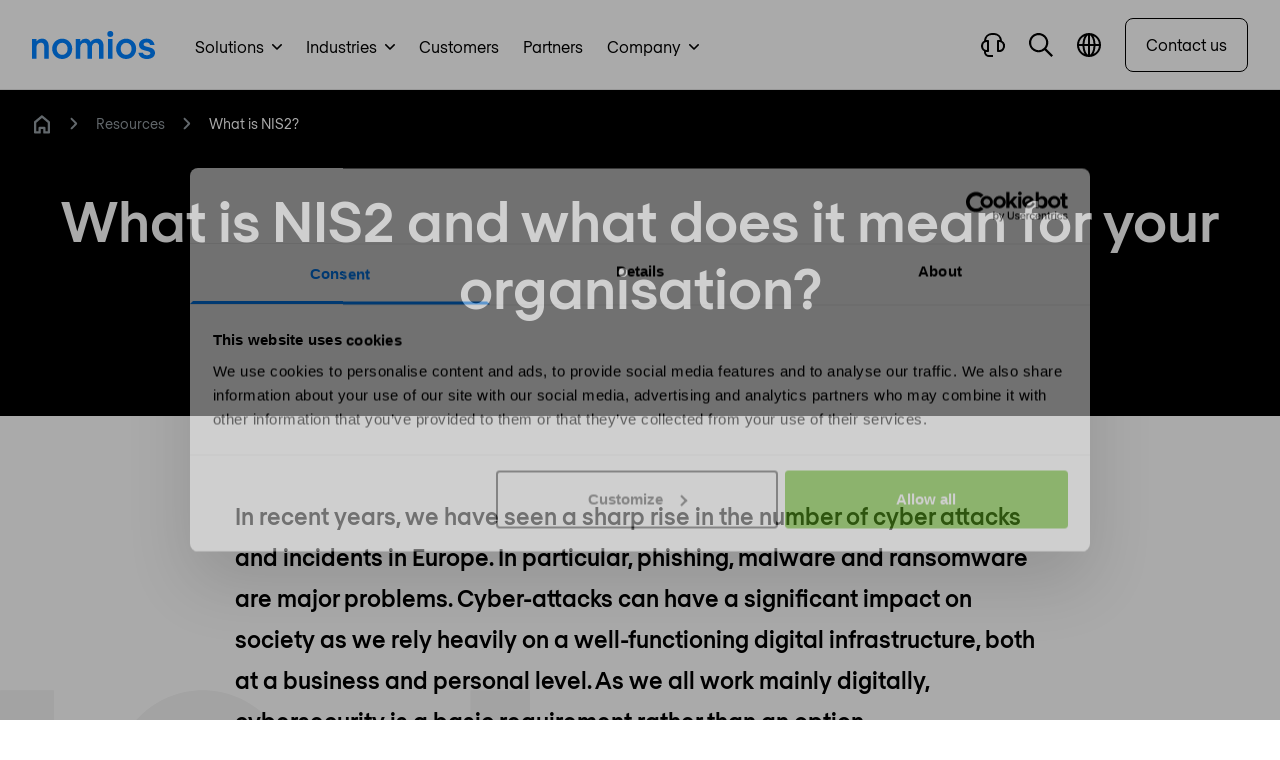

--- FILE ---
content_type: text/html
request_url: https://www.nomios.nl/en/resources/what-is-nis2/
body_size: 31555
content:
<!DOCTYPE html><html
class="fonts-loaded" lang="en" prefix="og: http://ogp.me/ns# fb: http://ogp.me/ns/fb#"><head><meta
charset="utf-8"><meta
name="viewport" content="width=device-width,minimum-scale=1"><link
rel="dns-prefetch" href="https://www.nomios.com"><link
rel="preconnect" href="https://www.nomios.com" crossorigin><link
rel="shortcut icon" href="/dist/assets/favicons/favicon.ico"><link
rel="icon" type="image/png" sizes="16x16" href="/dist/assets/favicons/favicon-16x16.png"><link
rel="icon" type="image/png" sizes="32x32" href="/dist/assets/favicons/favicon-32x32.png"><link
rel="icon" type="image/png" sizes="48x48" href="/dist/assets/favicons/favicon-48x48.png"><link
rel="manifest" href="/dist/assets/favicons/manifest.json"><meta
name="mobile-web-app-capable" content="yes"><meta
name="theme-color" content="#fff"><meta
name="application-name" content="buildchain"><link
rel="apple-touch-icon" sizes="57x57" href="/dist/assets/favicons/apple-touch-icon-57x57.png"><link
rel="apple-touch-icon" sizes="60x60" href="/dist/assets/favicons/apple-touch-icon-60x60.png"><link
rel="apple-touch-icon" sizes="72x72" href="/dist/assets/favicons/apple-touch-icon-72x72.png"><link
rel="apple-touch-icon" sizes="76x76" href="/dist/assets/favicons/apple-touch-icon-76x76.png"><link
rel="apple-touch-icon" sizes="114x114" href="/dist/assets/favicons/apple-touch-icon-114x114.png"><link
rel="apple-touch-icon" sizes="120x120" href="/dist/assets/favicons/apple-touch-icon-120x120.png"><link
rel="apple-touch-icon" sizes="144x144" href="/dist/assets/favicons/apple-touch-icon-144x144.png"><link
rel="apple-touch-icon" sizes="152x152" href="/dist/assets/favicons/apple-touch-icon-152x152.png"><link
rel="apple-touch-icon" sizes="167x167" href="/dist/assets/favicons/apple-touch-icon-167x167.png"><link
rel="apple-touch-icon" sizes="180x180" href="/dist/assets/favicons/apple-touch-icon-180x180.png"><link
rel="apple-touch-icon" sizes="1024x1024" href="/dist/assets/favicons/apple-touch-icon-1024x1024.png"><meta
name="apple-mobile-web-app-capable" content="yes"><meta
name="apple-mobile-web-app-status-bar-style" content="black-translucent"><meta
name="apple-mobile-web-app-title" content="buildchain"><link
rel="apple-touch-startup-image" media="(device-width: 320px) and (device-height: 568px) and (-webkit-device-pixel-ratio: 2) and (orientation: portrait)" href="/dist/assets/favicons/apple-touch-startup-image-640x1136.png"><link
rel="apple-touch-startup-image" media="(device-width: 375px) and (device-height: 667px) and (-webkit-device-pixel-ratio: 2) and (orientation: portrait)" href="/dist/assets/favicons/apple-touch-startup-image-750x1334.png"><link
rel="apple-touch-startup-image" media="(device-width: 414px) and (device-height: 896px) and (-webkit-device-pixel-ratio: 2) and (orientation: portrait)" href="/dist/assets/favicons/apple-touch-startup-image-828x1792.png"><link
rel="apple-touch-startup-image" media="(device-width: 375px) and (device-height: 812px) and (-webkit-device-pixel-ratio: 3) and (orientation: portrait)" href="/dist/assets/favicons/apple-touch-startup-image-1125x2436.png"><link
rel="apple-touch-startup-image" media="(device-width: 414px) and (device-height: 736px) and (-webkit-device-pixel-ratio: 3) and (orientation: portrait)" href="/dist/assets/favicons/apple-touch-startup-image-1242x2208.png"><link
rel="apple-touch-startup-image" media="(device-width: 414px) and (device-height: 896px) and (-webkit-device-pixel-ratio: 3) and (orientation: portrait)" href="/dist/assets/favicons/apple-touch-startup-image-1242x2688.png"><link
rel="apple-touch-startup-image" media="(device-width: 768px) and (device-height: 1024px) and (-webkit-device-pixel-ratio: 2) and (orientation: portrait)" href="/dist/assets/favicons/apple-touch-startup-image-1536x2048.png"><link
rel="apple-touch-startup-image" media="(device-width: 834px) and (device-height: 1112px) and (-webkit-device-pixel-ratio: 2) and (orientation: portrait)" href="/dist/assets/favicons/apple-touch-startup-image-1668x2224.png"><link
rel="apple-touch-startup-image" media="(device-width: 834px) and (device-height: 1194px) and (-webkit-device-pixel-ratio: 2) and (orientation: portrait)" href="/dist/assets/favicons/apple-touch-startup-image-1668x2388.png"><link
rel="apple-touch-startup-image" media="(device-width: 1024px) and (device-height: 1366px) and (-webkit-device-pixel-ratio: 2) and (orientation: portrait)" href="/dist/assets/favicons/apple-touch-startup-image-2048x2732.png"><link
rel="apple-touch-startup-image" media="(device-width: 810px) and (device-height: 1080px) and (-webkit-device-pixel-ratio: 2) and (orientation: portrait)" href="/dist/assets/favicons/apple-touch-startup-image-1620x2160.png"><link
rel="apple-touch-startup-image" media="(device-width: 320px) and (device-height: 568px) and (-webkit-device-pixel-ratio: 2) and (orientation: landscape)" href="/dist/assets/favicons/apple-touch-startup-image-1136x640.png"><link
rel="apple-touch-startup-image" media="(device-width: 375px) and (device-height: 667px) and (-webkit-device-pixel-ratio: 2) and (orientation: landscape)" href="/dist/assets/favicons/apple-touch-startup-image-1334x750.png"><link
rel="apple-touch-startup-image" media="(device-width: 414px) and (device-height: 896px) and (-webkit-device-pixel-ratio: 2) and (orientation: landscape)" href="/dist/assets/favicons/apple-touch-startup-image-1792x828.png"><link
rel="apple-touch-startup-image" media="(device-width: 375px) and (device-height: 812px) and (-webkit-device-pixel-ratio: 3) and (orientation: landscape)" href="/dist/assets/favicons/apple-touch-startup-image-2436x1125.png"><link
rel="apple-touch-startup-image" media="(device-width: 414px) and (device-height: 736px) and (-webkit-device-pixel-ratio: 3) and (orientation: landscape)" href="/dist/assets/favicons/apple-touch-startup-image-2208x1242.png"><link
rel="apple-touch-startup-image" media="(device-width: 414px) and (device-height: 896px) and (-webkit-device-pixel-ratio: 3) and (orientation: landscape)" href="/dist/assets/favicons/apple-touch-startup-image-2688x1242.png"><link
rel="apple-touch-startup-image" media="(device-width: 768px) and (device-height: 1024px) and (-webkit-device-pixel-ratio: 2) and (orientation: landscape)" href="/dist/assets/favicons/apple-touch-startup-image-2048x1536.png"><link
rel="apple-touch-startup-image" media="(device-width: 834px) and (device-height: 1112px) and (-webkit-device-pixel-ratio: 2) and (orientation: landscape)" href="/dist/assets/favicons/apple-touch-startup-image-2224x1668.png"><link
rel="apple-touch-startup-image" media="(device-width: 834px) and (device-height: 1194px) and (-webkit-device-pixel-ratio: 2) and (orientation: landscape)" href="/dist/assets/favicons/apple-touch-startup-image-2388x1668.png"><link
rel="apple-touch-startup-image" media="(device-width: 1024px) and (device-height: 1366px) and (-webkit-device-pixel-ratio: 2) and (orientation: landscape)" href="/dist/assets/favicons/apple-touch-startup-image-2732x2048.png"><link
rel="apple-touch-startup-image" media="(device-width: 810px) and (device-height: 1080px) and (-webkit-device-pixel-ratio: 2) and (orientation: landscape)" href="/dist/assets/favicons/apple-touch-startup-image-2160x1620.png"><link
rel="icon" type="image/png" sizes="228x228" href="/dist/assets/favicons/coast-228x228.png"><meta
name="msapplication-TileColor" content="#fff"><meta
name="msapplication-TileImage" content="/dist/assets/favicons/mstile-144x144.png"><meta
name="msapplication-config" content="/dist/assets/favicons/browserconfig.xml"><link
rel="yandex-tableau-widget" href="/dist/assets/favicons/yandex-browser-manifest.json"><link
rel="alternate" type="application/rss+xml" href="https://www.nomios.nl/en/feed.rss"><link
rel="preload" href="/dist/fonts/RegolaPro-Book.woff2" as="font" type="font/woff2" crossorigin><link
rel="preload" href="/dist/fonts/RegolaPro-Bold.woff2" as="font" type="font/woff2" crossorigin><script type="01b2acbfb005149fdb446ffb-text/javascript">(function(){window.ldfdr=window.ldfdr||{};(function(d,s,ss,fs){fs=d.getElementsByTagName(s)[0];function ce(src){var cs=d.createElement(s);cs.src=src;setTimeout(function(){fs.parentNode.insertBefore(cs,fs)},1);}
ce(ss);})(document,'script','https://lftracker.leadfeeder.com/lftracker_v1_lYNOR8x0Kpq8WQJZ.js');})();</script><script type="01b2acbfb005149fdb446ffb-text/javascript"></script><style>body:not(.user-is-tabbing) button:focus,body:not(.user-is-tabbing) input:focus,body:not(.user-is-tabbing) select:focus,body:not(.user-is-tabbing) textarea:focus{outline:none}</style><script type="01b2acbfb005149fdb446ffb-text/javascript">function handleFirstTab(e){if(e.keyCode===9){document.body.classList.add('user-is-tabbing');window.removeEventListener('keydown',handleFirstTab);window.addEventListener('mousedown',handleMouseDownOnce);}}
function handleMouseDownOnce(){document.body.classList.remove('user-is-tabbing');window.removeEventListener('mousedown',handleMouseDownOnce);window.addEventListener('keydown',handleFirstTab);}
window.addEventListener('keydown',handleFirstTab);</script><script type="01b2acbfb005149fdb446ffb-text/javascript">!function(e,t){"function"==typeof define&&define.amd?define(t):"object"==typeof exports?module.exports=t():e.Cookie=t()}(this,function(){"use strict";function e(t,n,o){return void 0===n?e.get(t):void(null===n?e.remove(t):e.set(t,n,o))}function t(e){return e.replace(/[.*+?^$|[\](){}\\-]/g,"\\$&")}function n(e){var t="";for(var n in e)if(e.hasOwnProperty(n)){if("expires"===n){var r=e[n];"object"!=typeof r&&(r+="number"==typeof r?"D":"",r=o(r)),e[n]=r.toUTCString()}if("secure"===n){if(!e[n])continue;t+=";"+n}t+=";"+n+"="+e[n]}return e.hasOwnProperty("path")||(t+=";path=/"),t}function o(e){var t=new Date,n=e.charAt(e.length-1),o=parseInt(e,10);switch(n){case"Y":t.setFullYear(t.getFullYear()+o);break;case"M":t.setMonth(t.getMonth()+o);break;case"D":t.setDate(t.getDate()+o);break;case"h":t.setHours(t.getHours()+o);break;case"m":t.setMinutes(t.getMinutes()+o);break;case"s":t.setSeconds(t.getSeconds()+o);break;default:t=new Date(e)}return t}return e.enabled=function(){var t,n="__test_key";return document.cookie=n+"=1",t=!!document.cookie,t&&e.remove(n),t},e.get=function(e,n){if("string"!=typeof e||!e)return null;e="(?:^|; )"+t(e)+"(?:=([^;]*?))?(?:;|$)";var o=new RegExp(e),r=o.exec(document.cookie);return null!==r?n?r[1]:decodeURIComponent(r[1]):null},e.getRaw=function(t){return e.get(t,!0)},e.set=function(e,t,o,r){o!==!0&&(r=o,o=!1),r=n(r?r:{});var u=e+"="+(o?t:encodeURIComponent(t))+r;document.cookie=u},e.setRaw=function(t,n,o){e.set(t,n,!0,o)},e.remove=function(t){e.set(t,"a",{expires:new Date})},e});</script><style>[x-cloak]{display:none !important}@font-face{font-family:'Regola-Pro';src:url('/dist/fonts/RegolaPro-Book.woff2') format('woff2'),url('/dist/fonts/RegolaPro-Book.woff') format('woff'),url('/dist/fonts/RegolaPro-Book.eot') format('eot');font-weight:300;font-style:normal;font-display:swap}@font-face{font-family:'Regola-Pro';src:url('/dist/fonts/RegolaPro-BookOblique.woff2') format('woff2'),url('/dist/fonts/RegolaPro-BookOblique.woff') format('woff'),url('/dist/fonts/RegolaPro-BookOblique.eot') format('eot');font-weight:300;font-style:italic;font-display:swap}@font-face{font-family:'Regola-Pro';src:url('/dist/fonts/RegolaPro-Bold.woff2') format('woff2'),url('/dist/fonts/RegolaPro-Bold.woff') format('woff'),url('/dist/fonts/RegolaPro-Bold.eot') format('eot');font-weight:600;font-style:normal;font-display:swap}@font-face{font-family:'Regola-Pro';src:url('/dist/fonts/RegolaPro-BoldOblique.woff2') format('woff2'),url('/dist/fonts/RegolaPro-BoldOblique.woff') format('woff'),url('/dist/fonts/RegolaPro-BoldOblique.eot') format('eot');font-weight:600;font-style:italic;font-display:swap}</style><!--# if expr="$HTTP_COOKIE=/critical\-css\=ed0cf946/" --><script type="01b2acbfb005149fdb446ffb-module">!function(){const e=document.createElement("link").relList;if(!(e&&e.supports&&e.supports("modulepreload"))){for(const e of document.querySelectorAll('link[rel="modulepreload"]'))r(e);new MutationObserver((e=>{for(const o of e)if("childList"===o.type)for(const e of o.addedNodes)if("LINK"===e.tagName&&"modulepreload"===e.rel)r(e);else if(e.querySelectorAll)for(const o of e.querySelectorAll("link[rel=modulepreload]"))r(o)})).observe(document,{childList:!0,subtree:!0})}function r(e){if(e.ep)return;e.ep=!0;const r=function(e){const r={};return e.integrity&&(r.integrity=e.integrity),e.referrerpolicy&&(r.referrerPolicy=e.referrerpolicy),"use-credentials"===e.crossorigin?r.credentials="include":"anonymous"===e.crossorigin?r.credentials="omit":r.credentials="same-origin",r}(e);fetch(e.href,r)}}();</script><script type="01b2acbfb005149fdb446ffb-text/javascript">!function(){var e=document.createElement("script");if(!("noModule"in e)&&"onbeforeload"in e){var t=!1;document.addEventListener("beforeload",(function(n){if(n.target===e)t=!0;else if(!n.target.hasAttribute("nomodule")||!t)return;n.preventDefault()}),!0),e.type="module",e.src=".",document.head.appendChild(e),e.remove()}}();</script><script src="/dist/assets/polyfills-legacy.2c5d2caa.js" nomodule onload="e=new CustomEvent(&#039;vite-script-loaded&#039;, {detail:{path: &#039;vite/legacy-polyfills&#039;}});document.dispatchEvent(e);" type="01b2acbfb005149fdb446ffb-text/javascript"></script><script type="01b2acbfb005149fdb446ffb-module" src="/dist/assets/app.3e2d1297.js" crossorigin onload="e=new CustomEvent(&#039;vite-script-loaded&#039;, {detail:{path: &#039;src/js/app.js&#039;}});document.dispatchEvent(e);"></script><link
href="/dist/assets/app.ed0cf946.css" rel="stylesheet"><script src="/dist/assets/app-legacy.7627ef7c.js" nomodule onload="e=new CustomEvent(&#039;vite-script-loaded&#039;, {detail:{path: &#039;src/js/app-legacy.js&#039;}});document.dispatchEvent(e);" type="01b2acbfb005149fdb446ffb-text/javascript"></script><!--# else --><script type="01b2acbfb005149fdb446ffb-text/javascript">Cookie.set("critical-css","ed0cf946",{expires:"7D",secure:true});</script><script type="01b2acbfb005149fdb446ffb-module" src="/dist/assets/app.3e2d1297.js" crossorigin onload="e=new CustomEvent(&#039;vite-script-loaded&#039;, {detail:{path: &#039;src/js/app.js&#039;}});document.dispatchEvent(e);"></script><script src="/cdn-cgi/scripts/7d0fa10a/cloudflare-static/rocket-loader.min.js" data-cf-settings="01b2acbfb005149fdb446ffb-|49"></script><link
href="/dist/assets/app.ed0cf946.css" rel="stylesheet" media="print" onload="this.media=&#039;all&#039;"><script src="/dist/assets/app-legacy.7627ef7c.js" nomodule onload="e=new CustomEvent(&#039;vite-script-loaded&#039;, {detail:{path: &#039;src/js/app-legacy.js&#039;}});document.dispatchEvent(e);" type="01b2acbfb005149fdb446ffb-text/javascript"></script><!--# endif --><title>What is NIS2 and what does it mean for your… | Nomios Netherlands</title>
<script type="01b2acbfb005149fdb446ffb-text/javascript">dataLayer = [];
(function(w,d,s,l,i){w[l]=w[l]||[];w[l].push({'gtm.start':
new Date().getTime(),event:'gtm.js'});var f=d.getElementsByTagName(s)[0],
j=d.createElement(s),dl=l!='dataLayer'?'&l='+l:'';j.async=true;j.src=
'https://www.googletagmanager.com/gtm.js?id='+i+dl;f.parentNode.insertBefore(j,f);
})(window,document,'script','dataLayer','GTM-M89M77D');
</script>
<script type="01b2acbfb005149fdb446ffb-text/javascript">(function() {
var tag = document.createElement('script');
tag.src = "https://plausible.io/js/plausible.js";
tag.defer = true;
tag.setAttribute("data-domain", "nomios.nl");
var firstScriptTag = document.getElementsByTagName('script')[0];
firstScriptTag.parentNode.insertBefore(tag, firstScriptTag);
})();
</script><meta name="keywords" content="resources,cybersecurity,what is,knowledge,learn,technology,networking,how-to,step-by-step">
<meta name="description" content="To improve cybersecurity in Europe, the EU is coming up with a new directive: the NIS2. Read what this directive entails and what it means for your…">
<meta name="referrer" content="no-referrer-when-downgrade">
<meta name="robots" content="all">
<meta content="195341340512463" property="fb:profile_id">
<meta content="en_NL" property="og:locale">
<meta content="fr_FR" property="og:locale:alternate">
<meta content="de_DE" property="og:locale:alternate">
<meta content="fr_LU" property="og:locale:alternate">
<meta content="fr_BE" property="og:locale:alternate">
<meta content="en_LU" property="og:locale:alternate">
<meta content="en_PL" property="og:locale:alternate">
<meta content="en_DE" property="og:locale:alternate">
<meta content="en_US" property="og:locale:alternate">
<meta content="en_GB" property="og:locale:alternate">
<meta content="en_BE" property="og:locale:alternate">
<meta content="nl_BE" property="og:locale:alternate">
<meta content="nl_NL" property="og:locale:alternate">
<meta content="Nomios Netherlands" property="og:site_name">
<meta content="website" property="og:type">
<meta content="https://www.nomios.nl/en/resources/what-is-nis2/" property="og:url">
<meta content="What is NIS2 and what does it mean for your organisation?" property="og:title">
<meta content="To improve cybersecurity in Europe, the EU is coming up with a new directive: the NIS2. Read what this directive entails and what it means for your…" property="og:description">
<meta content="https://d2ka2attjrjsw4.cloudfront.net/images/Brand-content/Photography/Aerial-views/_1200x630_crop_center-center_82_none/waterways-aquaduct.jpg?mtime=1748940506" property="og:image">
<meta content="1200" property="og:image:width">
<meta content="630" property="og:image:height">
<meta content="To improve cybersecurity in Europe, the EU is coming up with a new directive: the NIS2. Read what this directive entails and what it means for your organisation." property="og:image:alt">
<meta content="https://www.youtube.com/channel/UCMRvvDYaVqFXD4TFeyKAzRg/" property="og:see_also">
<meta content="https://www.linkedin.com/company/nomios-netherlands/" property="og:see_also">
<meta content="https://www.facebook.com/NomiosGroup/" property="og:see_also">
<meta content="https://twitter.com/nomiosgroup/" property="og:see_also">
<meta name="twitter:card" content="summary_large_image">
<meta name="twitter:site" content="@NomiosGroup">
<meta name="twitter:creator" content="@NomiosGroup">
<meta name="twitter:title" content="What is NIS2 and what does it mean for your organisation?">
<meta name="twitter:description" content="To improve cybersecurity in Europe, the EU is coming up with a new directive: the NIS2. Read what this directive entails and what it means for your…">
<meta name="twitter:image" content="https://d2ka2attjrjsw4.cloudfront.net/images/Brand-content/Photography/Aerial-views/_800x418_crop_center-center_82_none/waterways-aquaduct.jpg?mtime=1748940506">
<meta name="twitter:image:width" content="800">
<meta name="twitter:image:height" content="418">
<meta name="twitter:image:alt" content="To improve cybersecurity in Europe, the EU is coming up with a new directive: the NIS2. Read what this directive entails and what it means for your organisation.">
<link href="https://www.nomios.nl/en/resources/what-is-nis2/" rel="canonical">
<link href="https://www.nomios.nl/en/" rel="home">
<link href="https://www.nomios.fr/ressources/nis2/" rel="alternate" hreflang="fr-fr">
<link href="https://www.nomios.de/ressourcen/was-ist-nis2/" rel="alternate" hreflang="de-de">
<link href="https://www.nomios.lu/ressources/nis2/" rel="alternate" hreflang="fr-lu">
<link href="https://www.nomios.be/fr/ressources/nis2/" rel="alternate" hreflang="fr-be">
<link href="https://www.nomios.lu/en/resources/what-is-nis2/" rel="alternate" hreflang="en-lu">
<link href="https://www.nomios.pl/en/resources/what-is-nis2/" rel="alternate" hreflang="en-pl">
<link href="https://www.nomios.de/en/resources/what-is-nis2/" rel="alternate" hreflang="en-de">
<link href="https://www.nomios.com/resources/what-is-nis2/" rel="alternate" hreflang="x-default">
<link href="https://www.nomios.com/resources/what-is-nis2/" rel="alternate" hreflang="en-us">
<link href="https://www.nomios.co.uk/resources/what-is-nis2/" rel="alternate" hreflang="en-gb">
<link href="https://www.nomios.be/en/resources/what-is-nis2/" rel="alternate" hreflang="en-be">
<link href="https://www.nomios.nl/en/resources/what-is-nis2/" rel="alternate" hreflang="en-nl">
<link href="https://www.nomios.be/resources/wat-is-nis2/" rel="alternate" hreflang="nl-be">
<link href="https://www.nomios.nl/resources/wat-is-nis2/" rel="alternate" hreflang="nl-nl"></head><body
class="antialiased"><noscript><iframe src="https://www.googletagmanager.com/ns.html?id=GTM-M89M77D"
height="0" width="0" style="display:none;visibility:hidden"></iframe></noscript>
<div
x-data="menu()" x-ref="navbar" @click.away="closeMenus" @prevent-scroll-check.window="triggerPreventScrollCheck" class="sticky z-50 block w-full duration-300 ease-in-out bg-white border-b border-black transition-top border-opacity-10 h-menu-small lg:h-menu" :class="{'top-0': sticky,'-top-52 lg:top-0': !sticky}"><div
class="fixed w-full top-0 z-50 bg-white shadow-xl flex flex-col max-h-screen" x-data="searchBar()" x-cloak @click.away="close" x-show="isOpen" @opensearch.window="open" @searchfor.window="searchFor" @scroll.window.debounce.4="scrollCheck" x-init="$watch('search', value => $dispatch('searchfor', value))"
x-transition:enter="transform transition ease-in-out duration-200"
x-transition:enter-start="-translate-y-full"
x-transition:enter-end="translate-y-0"
x-transition:leave="transform transition ease-in-out duration-200"
x-transition:leave-start="translate-y-0"
x-transition:leave-end="-translate-y-full"><div
:class="{'lg:h-18':isScrolled,'lg:h-24':!isScrolled}" class="flex justify-between items-center content-width-container px-2 lg:px-8 h-16 gap-x-4 lg:gap-x-8"><div
class="flex-shrink-0 hidden md:block"><a
href="https://www.nomios.nl/en/"><svg
class="fill-current text-blue inline h-6 md:h-7" xmlns="http://www.w3.org/2000/svg" viewBox="0 0 349.96 79.47"><g><g><path
d="M12.63 22.63v6.84h.21a18.46 18.46 0 0115.58-7.89c10.1 0 19.16 6.63 19.16 22.63v34.21H34.94V45.68c0-8.42-3.68-12.63-9.57-12.63-7.48 0-12.74 5.68-12.74 13.79v31.58H0V22.63zM57.36 50.63c0-16.32 12.42-28.84 28.53-28.84s28.52 12.52 28.52 28.84S102 79.47 85.89 79.47 57.36 66.94 57.36 50.63zm44 0c0-10-6.63-17.05-15.47-17.05s-15.48 7.05-15.48 17.05 6.64 17.05 15.48 17.05 15.47-7.05 15.47-17.05zM203.45 42.21v36.21h-12.63V43.47c0-6.31-3.36-10.1-8.94-10.1-6.95 0-11.48 5.68-11.48 14.31v30.74h-12.63V43.47c0-6.31-3.36-10.1-8.94-10.1-7 0-11.48 5.68-11.48 14.31v30.74h-12.63V22.63h12.63v7h.21a16.94 16.94 0 0114.64-7.79c6.52 0 11.47 3.05 14.63 9.26 3.79-5.37 10-9.26 19.26-9.26 10.63-.05 17.36 8.16 17.36 20.37zM214.29 8.42a8.42 8.42 0 1116.84 0 8.42 8.42 0 11-16.84 0zM229 22.63v55.79h-12.6V22.63zM239.34 50.63c0-16.32 12.42-28.84 28.53-28.84s28.52 12.52 28.52 28.84S284 79.47 267.87 79.47s-28.53-12.53-28.53-28.84zm44 0c0-10-6.63-17.05-15.47-17.05s-15.48 7.05-15.48 17.05 6.61 17.05 15.48 17.05 15.47-7.05 15.47-17.05zM327.23 79.47c-12.84 0-22.32-5.79-24.63-18h13c1.26 5 4.63 7.26 11.58 7.26 4.94 0 9.68-1.68 9.68-5.26 0-4.74-4.42-5.26-12.42-7.37s-20-4.1-20-17.16c0-9.68 9.47-17.36 21.58-17.36 12.52 0 20.52 7.05 22.84 18.31h-13c-.53-4.1-3.58-7.58-9.79-7.58-4.84 0-8.53 2.11-8.53 5.69 0 4.73 4.42 5.26 12.42 7.37s20 4.1 20 17.15c.04 10.11-9.89 16.95-22.73 16.95z"/></g></g></svg></a></div><div
class="flex-grow"><div
class="relative"><div
class="absolute inset-y-0 left-0 pl-4 flex items-center pointer-events-none text-black"><template
x-if="loading == false"><svg
class="h-5" xmlns="http://www.w3.org/2000/svg" viewBox="0 0 20 20"><g
clip-path="url(#hbydnubaoa-prefix__clip0)"><path
fill-rule="evenodd" clip-rule="evenodd" d="M1.785 8.03a6.246 6.246 0 1110.74 4.337l-.158.159A6.246 6.246 0 011.784 8.03zm11.258 6.275a8.03 8.03 0 111.262-1.262L20 18.738 18.738 20l-5.695-5.695z"></path></g><defs><clipPath
id="hbydnubaoa-prefix__clip0"><path
fill="transparent" d="M0 0h20v20H0z"></path></clipPath></defs></svg></template><template
x-if="loading == true"><svg
class="animate-spin h-5 w-5" xmlns="http://www.w3.org/2000/svg" fill="none" viewBox="0 0 24 24"><circle
class="opacity-25" cx="12" cy="12" r="10" stroke="currentColor" stroke-width="4"></circle><path
class="opacity-50" fill="currentColor" d="M4 12a8 8 0 018-8V0C5.373 0 0 5.373 0 12h4zm2 5.291A7.962 7.962 0 014 12H0c0 3.042 1.135 5.824 3 7.938l3-2.647z"></path></svg></template></div><input
type="text" x-model.debounce.500="search" name="search" id="searchField" class="focus:outline-none focus:ring-1 focus:ring-primary placeholder-gray-dark block w-full text-black px-12 lg:py-4 bg-gray-lighter border-none rounded-md" placeholder="Type to search"><div
class="absolute inset-y-0 right-0 pr-3 flex items-center" x-show="search != ''"><button
aria-label="Close search" @click="clear" class="flex items-center justify-center text-white bg-gray-dark w-6 h-6 rounded-full"><svg
class="h-2 inline" xmlns="http://www.w3.org/2000/svg" viewBox="0 0 15 15"><path
d="M1.613.21l.094.083L7.5 6.085 13.293.293a1 1 0 011.497 1.32l-.083.094L8.915 7.5l5.792 5.793a1 1 0 01-1.32 1.497l-.094-.083L7.5 8.915l-5.793 5.792a1 1 0 01-1.497-1.32l.083-.094L6.085 7.5.293 1.707A1 1 0 011.613.21z" fill="currentColor" fill-rule="nonzero"></path></svg></button></div></div></div><div
class="flex-shrink-0"><button
@click="close" class="inline-flex items-center relative text-black text-sm font-medium hover:text-blue"><svg
class="h-3 mr-2" xmlns="http://www.w3.org/2000/svg" viewBox="0 0 15 15"><path
d="M1.613.21l.094.083L7.5 6.085 13.293.293a1 1 0 011.497 1.32l-.083.094L8.915 7.5l5.792 5.793a1 1 0 01-1.32 1.497l-.094-.083L7.5 8.915l-5.793 5.792a1 1 0 01-1.497-1.32l.083-.094L6.085 7.5.293 1.707A1 1 0 011.613.21z" fill="currentColor" fill-rule="nonzero"></path></svg><span
class="hidden lg:text-lg md:inline">Close</span></button></div></div><div
class="bg-gray-100 shadow-inner py-8 overflow-y-auto search-results" x-show="results != null"><div
class="content-width-container lg:px-6 flex justify-between gap-x-4"><div
class="flex-shrink-0 hidden md:block opacity-0 overflow-hidden h-1"><svg
class="fill-current text-black w-35 xl:w-42 inline" viewBox="0 0 170 30" fill="none" xmlns="http://www.w3.org/2000/svg"><path
d="M159.38 25.396c-3.463 0-5.926-2.847-5.926-6.387 0-3.54 2.463-6.388 5.926-6.388s5.926 2.848 5.926 6.388-2.463 6.387-5.926 6.387zm10.466-3.078V8.619h-4.694v2.386h-.077c-1.232-1.54-3.386-2.77-6.542-2.77-5.464 0-9.927 4.232-9.927 10.774 0 6.618 4.463 10.774 9.927 10.774 3.156 0 5.387-1.386 6.696-2.925h.077c0 .693.077 1.77.153 2.54h4.618c-.231-1.231-.231-3.31-.231-7.08zm-23.703 7.08v-4.233c-.462.154-.846.231-1.385.231-1.385 0-3.079-.462-3.079-3.232v-9.312h4.464V8.619h-4.464V1.616l-4.694 1.77V8.62h-3.54v4.233h3.54v9.158c0 5.618 3.309 7.619 7.311 7.619a7.59 7.59 0 001.847-.231zm-25.858-4.002c-3.463 0-5.926-2.847-5.926-6.387 0-3.54 2.463-6.388 5.926-6.388s5.926 2.848 5.926 6.388-2.463 6.387-5.926 6.387zm10.389-3.078V8.619h-4.694v2.386h-.077c-1.231-1.54-3.386-2.77-6.541-2.77-5.464 0-9.928 4.232-9.928 10.774 0 6.618 4.464 10.774 9.928 10.774 3.155 0 5.387-1.386 6.695-2.925h.077c0 .693.077 1.77.154 2.54h4.617c-.154-1.231-.231-3.31-.231-7.08zM95.197 12.62c3.232 0 5.695 2.617 5.695 6.388 0 3.77-2.54 6.387-5.695 6.387-3.232 0-5.695-2.617-5.695-6.387 0-3.771 2.54-6.388 5.695-6.388zM105.586.385h-4.694v10.62h-.077c-1.308-1.308-3.386-2.77-6.542-2.77-5.387 0-9.62 4.31-9.62 10.774 0 6.464 4.233 10.774 9.62 10.774 3.156 0 5.157-1.386 6.542-2.77h.077v2.385h4.694V.385zM70.34 25.396c-3.464 0-5.926-2.847-5.926-6.387 0-3.54 2.462-6.388 5.925-6.388 3.464 0 5.926 2.848 5.926 6.388s-2.462 6.387-5.925 6.387zm10.389-3.078V8.619h-4.695v2.386h-.077c-1.23-1.54-3.386-2.77-6.541-2.77-5.464 0-9.927 4.232-9.927 10.774 0 6.618 4.463 10.774 9.927 10.774 3.155 0 5.387-1.386 6.695-2.925h.077c0 .693.077 1.77.154 2.54h4.618c-.154-1.231-.231-3.31-.231-7.08zM46.713 8.619v20.779h4.695v-11.62c0-2.848 1.924-4.85 4.848-4.85.462 0 1.155.078 1.693.309v-4.54c-.538-.232-1.077-.309-1.693-.309-2.462 0-3.925 1.078-4.771 2.463h-.077V8.62h-4.695zM43.79.231C43.096.077 42.558 0 41.865 0c-4.002 0-7.31 1.924-7.31 7.619v1h-3.541v4.233h3.54v16.546h4.694V12.852h4.464V8.619h-4.464V7.465c0-2.848 1.694-3.232 3.079-3.232.538 0 .923.077 1.385.23V.232h.077zM10.543 8.619v20.779h4.695V17.623c0-3.001 1.924-5.156 4.771-5.156 2.232 0 3.54 1.54 3.54 4.695v12.236h4.695V16.7c0-6.003-3.387-8.465-7.157-8.465-2.771 0-4.849 1.385-5.772 2.924h-.077v-2.54h-4.695zM.77 29.398h4.694V8.619H.77v20.779zM3.155 6.464A3.12 3.12 0 006.311 3.31C6.31 1.616 4.925.154 3.155.154 1.385.154 0 1.616 0 3.309a3.12 3.12 0 003.155 3.155z" /></svg><svg
class="fill-current text-gray w-13 h-auto hidden md:inline ml-4 xl:ml-7" viewBox="0 0 50 35" xmlns="http://www.w3.org/2000/svg"><path
d="M1.69226 2.56826V3.34839H1.71627C2.00431 2.88031 2.64041 2.44824 3.48055 2.44824C4.63273 2.44824 5.65289 3.20436 5.65289 5.01665V8.90528H4.21266V5.18468C4.21266 4.22453 3.7926 3.74445 3.12049 3.74445C2.26835 3.74445 1.66826 4.39255 1.66826 5.3167V8.90528H0.228027V2.56826H1.69226Z" /><path
d="M6.76904 5.74918C6.76904 3.88888 8.18527 2.47266 10.0096 2.47266C11.8339 2.47266 13.2501 3.90089 13.2501 5.74918C13.2501 7.59748 11.8339 9.0257 10.0096 9.0257C8.18527 9.0257 6.76904 7.60948 6.76904 5.74918ZM11.7738 5.74918C11.7738 4.609 11.0177 3.81687 10.0096 3.81687C9.0014 3.81687 8.24528 4.621 8.24528 5.74918C8.24528 6.87736 9.0014 7.68149 10.0096 7.68149C11.0177 7.69349 11.7738 6.88936 11.7738 5.74918Z" /><path
d="M23.3798 4.80103V8.91769H21.9395V4.94505C21.9395 4.22494 21.5555 3.79287 20.9194 3.79287C20.1273 3.79287 19.6112 4.44097 19.6112 5.42513V8.91769H18.1709V4.94505C18.1709 4.22494 17.7869 3.79287 17.1508 3.79287C16.3587 3.79287 15.8426 4.44097 15.8426 5.42513V8.91769H14.4023V2.56867H15.8426V3.3608H15.8666C16.2506 2.7487 16.8987 2.47266 17.5348 2.47266C18.279 2.47266 18.843 2.82071 19.2031 3.52882C19.6352 2.91673 20.3433 2.47266 21.3875 2.47266C22.6116 2.47266 23.3798 3.40881 23.3798 4.80103Z" /><path
d="M24.604 0.960154C24.604 0.432069 25.0241 0 25.5642 0C26.1043 0 26.5243 0.432069 26.5243 0.960154C26.5243 1.50024 26.1043 1.92031 25.5642 1.92031C25.0241 1.90831 24.604 1.50024 24.604 0.960154ZM26.2843 2.56841V8.90543H24.844V2.56841H26.2843Z" /><path
d="M27.4604 5.74918C27.4604 3.88888 28.8767 2.47266 30.701 2.47266C32.5253 2.47266 33.9415 3.90089 33.9415 5.74918C33.9415 7.59748 32.5253 9.0257 30.701 9.0257C28.8767 9.0257 27.4604 7.60948 27.4604 5.74918ZM32.4532 5.74918C32.4532 4.609 31.6971 3.81687 30.689 3.81687C29.6808 3.81687 28.9247 4.621 28.9247 5.74918C28.9247 6.87736 29.6808 7.68149 30.689 7.68149C31.7091 7.69349 32.4532 6.88936 32.4532 5.74918Z" /><path
d="M37.4459 9.03771C35.9816 9.03771 34.9135 8.3776 34.6494 6.99738H36.1256C36.2697 7.56147 36.6537 7.82551 37.4459 7.82551C38.0099 7.82551 38.55 7.63348 38.55 7.22542C38.55 6.68533 38.0459 6.62532 37.1338 6.38528C36.2217 6.14524 34.8654 5.91721 34.8654 4.44097C34.8654 3.33679 35.9456 2.47266 37.3138 2.47266C38.7421 2.47266 39.6422 3.27678 39.9062 4.54899H38.418C38.358 4.08091 38.0099 3.68485 37.3018 3.68485C36.7497 3.68485 36.3297 3.92489 36.3297 4.33295C36.3297 4.87304 36.8338 4.93305 37.7459 5.17309C38.658 5.41313 40.0143 5.64116 40.0143 7.1174C40.0263 8.25758 38.9101 9.03771 37.4459 9.03771Z" /><path
d="M44.095 8.91766H42.6548L47.7076 0.52832H49.1478L44.095 8.91766Z" /><path
d="M0.191895 12.8539C0.191895 12.4578 0.503944 12.1338 0.91201 12.1338C1.32007 12.1338 1.63212 12.4578 1.63212 12.8539C1.63212 13.262 1.32007 13.574 0.91201 13.574C0.503944 13.574 0.191895 13.262 0.191895 12.8539ZM1.39209 14.6542V20.8712H0.431933V14.6542H1.39209Z" /><path
d="M4.2366 14.6542V15.4703H4.2606C4.75268 14.8342 5.61682 14.5342 6.22892 14.5342C7.52512 14.5342 8.41327 15.4103 8.41327 17.0666V20.8712H7.45311V17.2946C7.45311 15.8904 6.86502 15.4343 6.00088 15.4343C4.92071 15.4343 4.21259 16.2625 4.21259 17.3306V20.8712H3.25244V14.6542H4.2366Z" /><path
d="M13.0458 12.8424C12.9258 12.8184 12.8058 12.8064 12.6978 12.8064C11.7736 12.8064 11.5456 13.4665 11.5456 13.9106V14.6547H13.0458V15.5188H11.5456V20.8837H10.5854V15.5188H9.38525V14.6547H10.5854V13.9826C10.5854 12.3143 11.7976 11.9062 12.5898 11.9062C12.7458 11.9062 12.8898 11.9183 13.0338 11.9543V12.8424H13.0458Z" /><path
d="M15.0983 14.654V15.5422H15.1223C15.3984 14.9421 15.9265 14.582 16.7186 14.582C16.8266 14.582 16.9466 14.594 17.0667 14.618V15.5902C16.9466 15.5662 16.8386 15.5542 16.7186 15.5542C15.6984 15.5542 15.0983 16.1543 15.0983 17.1744V20.883H14.1382V14.666H15.0983V14.654Z" /><path
d="M23.692 20.8712H22.7558C22.7198 20.6312 22.6958 20.2351 22.6958 19.9711H22.6718C22.1677 20.6912 21.3516 20.9912 20.5475 20.9912C18.8312 20.9912 17.667 19.695 17.667 17.7627C17.667 15.8304 18.8432 14.5342 20.5475 14.5342C21.3636 14.5342 22.1677 14.8942 22.6598 15.6144H22.6838V14.6542H23.644V19.827C23.644 20.2231 23.656 20.6552 23.692 20.8712ZM22.7078 17.7627C22.7078 16.4305 21.8557 15.4463 20.6915 15.4463C19.5273 15.4463 18.6752 16.4425 18.6752 17.7627C18.6752 19.0949 19.5273 20.0791 20.6915 20.0791C21.8557 20.0791 22.7078 19.0829 22.7078 17.7627Z" /><path
d="M31.0491 20.8718H30.0889V19.9116H30.0649C29.5608 20.6318 28.7807 20.9918 27.9766 20.9918C26.2603 20.9918 25.1201 19.6956 25.1201 17.7633C25.1201 15.831 26.2723 14.5348 27.9766 14.5348C28.7927 14.5348 29.5728 14.8948 30.0649 15.6149H30.0889V12.0264H31.0491V20.8718ZM26.1163 17.7633C26.1163 19.1555 26.9204 20.0797 28.1086 20.0797C29.4408 20.0797 30.1009 19.0115 30.1009 17.7633C30.1009 16.5151 29.4288 15.4469 28.1086 15.4469C26.9204 15.4349 26.1163 16.3711 26.1163 17.7633Z" /><path
d="M38.5504 20.8712H37.6142C37.5782 20.6312 37.5542 20.2351 37.5542 19.9711H37.5302C37.0261 20.6912 36.21 20.9912 35.4059 20.9912C33.6896 20.9912 32.5254 19.695 32.5254 17.7627C32.5254 15.8304 33.7016 14.5342 35.4059 14.5342C36.222 14.5342 37.0261 14.8942 37.5182 15.6144H37.5422V14.6542H38.5023V19.827C38.5023 20.2231 38.5144 20.6552 38.5504 20.8712ZM37.5662 17.7627C37.5662 16.4305 36.7141 15.4463 35.5499 15.4463C34.3737 15.4463 33.5336 16.4425 33.5336 17.7627C33.5336 19.0949 34.3857 20.0791 35.5499 20.0791C36.7141 20.0791 37.5662 19.0829 37.5662 17.7627Z" /><path
d="M42.7148 20.9191C41.1065 20.9191 40.7104 20.0789 40.7104 18.8427V15.5182H39.5103V14.654H40.7104V12.9138L41.6706 12.5537V14.642H43.1708V15.5062H41.6706V18.9027C41.6706 19.7909 42.1267 20.0069 42.8228 20.0069C42.9308 20.0069 43.0508 19.9949 43.1708 19.9709V20.871C43.0148 20.9071 42.8708 20.9191 42.7148 20.9191Z" /><path
d="M50.0001 20.8712H49.0639C49.0279 20.6312 49.0039 20.2351 49.0039 19.9711H48.9799C48.4758 20.6912 47.6597 20.9912 46.8556 20.9912C45.1393 20.9912 43.9751 19.695 43.9751 17.7627C43.9751 15.8304 45.1513 14.5342 46.8556 14.5342C47.6717 14.5342 48.4758 14.8942 48.9679 15.6144H48.9919V14.6542H49.9521V19.827C49.9521 20.2231 49.9641 20.6552 50.0001 20.8712ZM49.0159 17.7627C49.0159 16.4305 48.1638 15.4463 46.9996 15.4463C45.8234 15.4463 44.9833 16.4425 44.9833 17.7627C44.9833 19.0949 45.8354 20.0791 46.9996 20.0791C48.1638 20.0791 49.0159 19.0829 49.0159 17.7627Z" /><path
d="M5.94095 31.4445C5.94095 33.4728 4.78876 34.613 3.06049 34.613C1.56025 34.613 0.492079 33.7729 0.144023 32.5127L1.15218 32.3686C1.39222 33.2448 2.14834 33.7369 3.06049 33.7369C4.29669 33.7369 4.9808 32.8727 4.9808 31.5765V30.8924H4.95679C4.3687 31.6245 3.64858 31.9006 2.86846 31.9006C1.11618 31.8886 0 30.5323 0 28.8281C0 27.1118 1.11618 25.7676 2.86846 25.7676C3.66058 25.7676 4.3807 26.0676 4.95679 26.7997H4.9808V25.8876H5.94095V31.4445ZM4.95679 28.8281C4.95679 27.7119 4.23668 26.6797 2.98848 26.6797C1.72828 26.6797 1.02016 27.7239 1.02016 28.8281C1.02016 29.9442 1.74028 30.9764 2.98848 30.9764C4.23668 30.9764 4.95679 29.9442 4.95679 28.8281Z" /><path
d="M8.78535 25.8884V26.7766H8.80935C9.0854 26.1765 9.61348 25.8164 10.4056 25.8164C10.5136 25.8164 10.6336 25.8284 10.7537 25.8524V26.8246C10.6336 26.8006 10.5256 26.7886 10.4056 26.7886C9.38545 26.7886 8.78535 27.3887 8.78535 28.4088V32.1174H7.8252V25.9004H8.78535V25.8884Z" /><path
d="M11.21 28.9961C11.21 27.1958 12.5422 25.7676 14.3545 25.7676C16.1668 25.7676 17.499 27.2078 17.499 28.9961C17.499 30.7964 16.1668 32.2246 14.3545 32.2246C12.5422 32.2246 11.21 30.7844 11.21 28.9961ZM16.5028 28.9961C16.5028 27.6999 15.6747 26.6557 14.3665 26.6557C13.0583 26.6557 12.2301 27.7119 12.2301 28.9961C12.2301 30.2803 13.0583 31.3365 14.3665 31.3365C15.6747 31.3365 16.5028 30.2923 16.5028 28.9961Z" /><path
d="M18.8672 29.6923V25.8877H19.8273V29.6323C19.8273 30.7605 20.3554 31.3246 21.2316 31.3246C22.2517 31.3246 22.9478 30.4964 22.9478 29.4283V25.8877H23.908V32.1047H22.9478V31.2886H22.9238C22.4318 31.9487 21.6876 32.2247 21.0635 32.2247C19.6353 32.2247 18.8672 31.2166 18.8672 29.6923Z" /><path
d="M26.7644 31.1447H26.7404V34.3132H25.7803V25.8759H26.7404V26.836H26.7644C27.2685 26.1159 28.0486 25.7559 28.8528 25.7559C30.569 25.7559 31.7092 27.0521 31.7092 28.9844C31.7092 30.9167 30.557 32.2129 28.8528 32.2129C28.0486 32.2249 27.2685 31.8648 26.7644 31.1447ZM26.7164 28.9964C26.7164 30.2446 27.3885 31.3128 28.7087 31.3128C29.9089 31.3128 30.7011 30.3766 30.7011 28.9964C30.7011 27.6042 29.8969 26.68 28.7087 26.68C27.3885 26.668 26.7164 27.7362 26.7164 28.9964Z" /></g></svg></div><div
class="flex-grow mx-4 lg:ml-6 lg:mr-2"><template
x-if="results == ''"><p
class="text-error mb-0">Unfortunatly your search returned no results, please adjust your searchterm</p></template><div
x-html="results"></div></div><div
class="flex-shrink-0 hidden md:block overflow-hidden h-1"><button
@click="close" class="xl:ml-8 inline-flex items-center relative text-black text-sm font-medium opacity-0"><svg
class="h-3 mr-2" xmlns="http://www.w3.org/2000/svg" viewBox="0 0 15 15"><path
d="M1.613.21l.094.083L7.5 6.085 13.293.293a1 1 0 011.497 1.32l-.083.094L8.915 7.5l5.792 5.793a1 1 0 01-1.32 1.497l-.094-.083L7.5 8.915l-5.793 5.792a1 1 0 01-1.497-1.32l.083-.094L6.085 7.5.293 1.707A1 1 0 011.613.21z" fill="currentColor" fill-rule="nonzero"></path></svg><span
class="hidden md:inline">Close</span></button></div></div></div></div><script type="01b2acbfb005149fdb446ffb-text/javascript">function searchBar(){return{isOpen:false,isScrolled:false,search:'',results:null,loading:false,open(){this.isOpen=true;setTimeout(function(){document.getElementById("searchField").focus();},100);},close(){this.isOpen=false;},clear(){this.search='';document.getElementById("searchField").focus();this.results=null;},searchFor(value){let searchValue=value.detail;if(searchValue!=''){this.loading=true;let formData=new FormData();formData.append('search',searchValue);formData.append('limited','true');fetch('https://www.nomios.nl/en/api/search/',{method:'POST',headers:{},body:formData}).then(async function(response){let responseOk=await response.ok;if(responseOk){response.text().then(function(data){this.results=data;this.loading=false;}.bind(this));}else{throw new Error('Something went wrong.');}}.bind(this)).catch(function(error){this.errorMessage='Locaties konden niet worden opgehaald. Ververs de pagina en probeer het nog eens.';this.loading=false;}.bind(this));}else{if(this.results==''){this.results=null;}}},scrollCheck(){if(window.pageYOffset>25){this.isScrolled=true}else{this.isScrolled=false}},}}</script><div
class="h-full px-4 mx-auto duration-150 ease-in transition-height sm:px-6 lg:px-8 "><div
class="flex justify-between h-full max-w-7xl mx-auto duration-150 ease-in-out transition-height lg:justify-start md:space-x-6 xl:space-x-10"><div
class="flex items-center justify-start"><a
href="https://www.nomios.nl/en/" title="Go to homepage"><svg
class="fill-current text-blue inline h-6 md:h-7" xmlns="http://www.w3.org/2000/svg" viewBox="0 0 349.96 79.47"><g><g><path
d="M12.63 22.63v6.84h.21a18.46 18.46 0 0115.58-7.89c10.1 0 19.16 6.63 19.16 22.63v34.21H34.94V45.68c0-8.42-3.68-12.63-9.57-12.63-7.48 0-12.74 5.68-12.74 13.79v31.58H0V22.63zM57.36 50.63c0-16.32 12.42-28.84 28.53-28.84s28.52 12.52 28.52 28.84S102 79.47 85.89 79.47 57.36 66.94 57.36 50.63zm44 0c0-10-6.63-17.05-15.47-17.05s-15.48 7.05-15.48 17.05 6.64 17.05 15.48 17.05 15.47-7.05 15.47-17.05zM203.45 42.21v36.21h-12.63V43.47c0-6.31-3.36-10.1-8.94-10.1-6.95 0-11.48 5.68-11.48 14.31v30.74h-12.63V43.47c0-6.31-3.36-10.1-8.94-10.1-7 0-11.48 5.68-11.48 14.31v30.74h-12.63V22.63h12.63v7h.21a16.94 16.94 0 0114.64-7.79c6.52 0 11.47 3.05 14.63 9.26 3.79-5.37 10-9.26 19.26-9.26 10.63-.05 17.36 8.16 17.36 20.37zM214.29 8.42a8.42 8.42 0 1116.84 0 8.42 8.42 0 11-16.84 0zM229 22.63v55.79h-12.6V22.63zM239.34 50.63c0-16.32 12.42-28.84 28.53-28.84s28.52 12.52 28.52 28.84S284 79.47 267.87 79.47s-28.53-12.53-28.53-28.84zm44 0c0-10-6.63-17.05-15.47-17.05s-15.48 7.05-15.48 17.05 6.61 17.05 15.48 17.05 15.47-7.05 15.47-17.05zM327.23 79.47c-12.84 0-22.32-5.79-24.63-18h13c1.26 5 4.63 7.26 11.58 7.26 4.94 0 9.68-1.68 9.68-5.26 0-4.74-4.42-5.26-12.42-7.37s-20-4.1-20-17.16c0-9.68 9.47-17.36 21.58-17.36 12.52 0 20.52 7.05 22.84 18.31h-13c-.53-4.1-3.58-7.58-9.79-7.58-4.84 0-8.53 2.11-8.53 5.69 0 4.73 4.42 5.26 12.42 7.37s20 4.1 20 17.15c.04 10.11-9.89 16.95-22.73 16.95z"/></g></g></svg></a></div><div
class="flex items-center space-x-6 lg:hidden"><a
href="https://www.nomios.nl/en/support/"><svg
class="fill-current text-black w-6 h-auto" viewBox="0 0 20 20" xmlns="http://www.w3.org/2000/svg"><path
fill-rule="evenodd" clip-rule="evenodd"
d="M9.167 1.667a5.001 5.001 0 00-4.94 4.226A5.037 5.037 0 016 5.934l.667.137v9.525L6 15.732a4.992 4.992 0 01-1.833.032v.07a2.5 2.5 0 002.5 2.5H10V20H6.667A4.167 4.167 0 012.5 15.833v-.669a4.999 4.999 0 01-2.5-4.33A4.998 4.998 0 012.502 6.5 6.667 6.667 0 019.167 0h1.666a6.667 6.667 0 016.665 6.501A5 5 0 0114 15.732l-.667-.136V6.071L14 5.934a4.99 4.99 0 011.774-.041 5.001 5.001 0 00-4.94-4.226H9.166zM5 7.5a3.334 3.334 0 000 6.667V7.5zm13.333 3.333A3.334 3.334 0 0115 14.167V7.5a3.334 3.334 0 013.333 3.333z"
/></svg></a><button
aria-label="open search" role="button" @click="$dispatch('opensearch')"><svg
class="flex-shrink-0 fill-current text-black w-6 h-6" viewBox="0 0 20 20" xmlns="http://www.w3.org/2000/svg"><g
clip-path="url(#prefix__clip0)"><path
fill-rule="evenodd" clip-rule="evenodd"
d="M1.785 8.03a6.246 6.246 0 1110.74 4.337l-.158.159A6.246 6.246 0 011.784 8.03zm11.258 6.275a8.03 8.03 0 111.262-1.262L20 18.738 18.738 20l-5.695-5.695z"
/></g><defs><clipPath
id="prefix__clip0"><path
fill="transparent" d="M0 0h20v20H0z" /></clipPath></defs></svg></button><button
type="button" class="hamburger" @click="openMobileMenu"><span
class="sr-only">Open menu</span><div
class="hamburger-box"><div
class="hamburger-inner"></div></div></button></div><nav
class="hidden space-x-4 xl:space-x-6 lg:flex lg:items-center pt-1"><div
class="flex items-center h-full"><button
@click="toggleBigMenu" data-menu-target="bigMenu1"
type="button"
:class="{'border-yellow': isCurrentOpenBigMenu('bigMenu1')}"
class="relative inline-flex menu-link items-center menu-link justify-between w-full h-full py-3 text-2xl text-black duration-150 ease-in-out transform border-b-8 border-transparent group hover:text-gray-darkest focus:outline-none hover:border-yellow lg:py-0 lg:text-base"><span
class="-mb-2">Solutions</span><span
class="block ml-2 -mb-2 transition duration-150 ease-in-out"
:class="{'transform rotate-180 origin-center': !isCurrentOpenBigMenu('bigMenu1')}"><svg
class="flex-shrink-0 fill-current w-2.5 h-auto transform rotate-180" viewBox="0 0 10 6" fill="none" xmlns="http://www.w3.org/2000/svg"><path
d="M8.567.254L4.99 3.832 1.412.254A.833.833 0 00.234 1.433L4.4 5.599a.833.833 0 001.178 0l4.167-4.166A.833.833 0 108.567.254z"
/></svg></span></button><div
x-show="isCurrentOpenBigMenu('bigMenu1')"
x-cloak
style="will-change:transform;"
x-transition:enter="transition ease-out duration-500"
x-transition:enter-start="opacity-0 -translate-y-1"
x-transition:enter-end="opacity-100 translate-y-0"
x-transition:leave="transition ease-in duration-300"
x-transition:leave-start="opacity-100 translate-y-0"
x-transition:leave-end="opacity-0 -translate-y-1"
class="max-w-7xl w-full absolute left-0 right-0 mx-auto transform bg-white shadow-lg z-20 h-mobile top-16 lg:top-full lg:h-auto lg:overflow-hidden rounded-md"><button
type="button" class="fixed top-0 left-0 z-10 flex items-center w-full px-4 py-2 border-b border-gray-light lg:hidden sm:px-6 bg-gray-lighter" @click="closeBigMenu" data-menu-target="bigMenu1"><svg
class="flex-shrink-0 fill-current w-2.5 h-auto mr-2 transform rotate-90" viewBox="0 0 10 6" fill="none" xmlns="http://www.w3.org/2000/svg"><path
d="M8.567.254L4.99 3.832 1.412.254A.833.833 0 00.234 1.433L4.4 5.599a.833.833 0 001.178 0l4.167-4.166A.833.833 0 108.567.254z"
/></svg>
Back
</button><nav
class="grid h-full grid-cols-1 overflow-y-scroll px-4 py-4 pt-16 overflow-hidden md:pt-20 md:py-8 md:grid-cols-2 lg:grid-cols-4 gap-y-10 sm:gap-x-8 sm:px-6 lg:px-8 lg:h-auto lg:pt-8"><div
class="fadeSlideInDown-section lg:last:mb-0 last:mb-5"><h3 class="text-lg font-semibold text-blue">
Managed services</h3><ul
class="mt-5  divide-y divide-gray-light  "><li
class="flow-root border-button -ml-px -mt-2"><a
href="https://www.nomios.nl/en/managed-services/mdr-managed-detection-response/"
target=""
class="flex items-start py-5 text-base group menu-links text-black hover:text-gray-darker"><img
src="https://d2ka2attjrjsw4.cloudfront.net/images/Brand-content/Icons/Blue-icons/Security-solutions/security-automation.svg" class="flex-shrink-0 fill-current text-blue w-6 h-6 mr-4" loading="lazy" alt="Managed Detection & Response icon" /><span
class="flex flex-col space-y2"><span
class="">Managed Detection & Response</span></span></a></li><li
class="flow-root border-button -ml-px -mt-2"><a
href="https://www.nomios.nl/en/managed-services/network/"
target=""
class="flex items-start py-5 text-base group menu-links text-black hover:text-gray-darker"><img
src="https://d2ka2attjrjsw4.cloudfront.net/images/Brand-content/Icons/Blue-icons/Networking/algorithm.svg" class="flex-shrink-0 fill-current text-blue w-6 h-6 mr-4" loading="lazy" alt="Managed network services icon" /><span
class="flex flex-col space-y2"><span
class="">Managed network services</span></span></a></li><li
class="flow-root border-button -ml-px -mt-2"><a
href="https://www.nomios.nl/en/xaas/"
target=""
class="flex items-start py-5 text-base group menu-links text-black hover:text-gray-darker"><img
src="https://d2ka2attjrjsw4.cloudfront.net/images/Brand-content/Icons/Blue-icons/Artificial-intelligence/artificial-brain.svg" class="flex-shrink-0 fill-current text-blue w-6 h-6 mr-4" loading="lazy" alt="Anything-as-a-Service icon" /><span
class="flex flex-col space-y2"><span
class="">Anything-as-a-Service</span></span></a></li><li
class="flow-root border-button -ml-px -mt-2"><a
href="https://www.nomios.nl/en/managed-services/"
target=""
class="flex items-start py-5 text-base group menu-links text-black hover:text-gray-darker"><img
src="https://d2ka2attjrjsw4.cloudfront.net/images/Brand-content/Icons/Blue-icons/Arrows/arrow-right.svg" class="flex-shrink-0 fill-current text-blue w-6 h-6 mr-4" loading="lazy" alt="All managed services icon" /><span
class="flex flex-col space-y2"><span
class="">All managed services</span></span></a></li></ul></div><div
class="fadeSlideInDown-section lg:last:mb-0 last:mb-5"><h3 class="text-lg font-semibold text-blue">
Professional services</h3><ul
class="mt-5  divide-y divide-gray-light  "><li
class="flow-root border-button -ml-px -mt-2"><a
href="https://www.nomios.nl/en/professional-services/technology-consulting/"
target=""
class="flex items-start py-5 text-base group menu-links text-black hover:text-gray-darker"><span
class="flex flex-col space-y2"><span
class="  ">Technology consulting</span></span></a></li><li
class="flow-root border-button -ml-px -mt-2"><a
href="https://www.nomios.nl/en/professional-services/assessment-services/"
target=""
class="flex items-start py-5 text-base group menu-links text-black hover:text-gray-darker"><span
class="flex flex-col space-y2"><span
class="  ">Audit & assessment</span></span></a></li><li
class="flow-root border-button -ml-px -mt-2"><a
href="https://www.nomios.nl/en/professional-services/design-integration/"
target=""
class="flex items-start py-5 text-base group menu-links text-black hover:text-gray-darker"><span
class="flex flex-col space-y2"><span
class="  ">Design & integration</span></span></a></li><li
class="flow-root border-button -ml-px -mt-2"><a
href="https://www.nomios.nl/en/support-services/"
target=""
class="flex items-start py-5 text-base group menu-links text-black hover:text-gray-darker"><span
class="flex flex-col space-y2"><span
class="  ">Support & maintenance</span></span></a></li><li
class="flow-root border-button -ml-px -mt-2"><a
href="https://www.nomios.nl/en/professional-services/"
target=""
class="flex items-start py-5 text-base group menu-links text-black hover:text-gray-darker"><img
src="https://d2ka2attjrjsw4.cloudfront.net/images/Brand-content/Icons/Blue-icons/Arrows/arrow-right.svg" class="flex-shrink-0 fill-current text-blue w-6 h-6 mr-4" loading="lazy" alt="All professional services icon" /><span
class="flex flex-col space-y2"><span
class="">All professional services</span></span></a></li></ul></div><div
class="fadeSlideInDown-section lg:last:mb-0 last:mb-5"><h3 class="text-lg font-semibold text-blue">
Cyber security</h3><ul
class="mt-5  divide-y divide-gray-light  "><li
class="flow-root border-button -ml-px -mt-2"><a
href="https://www.nomios.nl/en/security/sase/"
target=""
class="flex items-start py-5 text-base group menu-links text-black hover:text-gray-darker"><span
class="flex flex-col space-y2"><span
class="  ">Secure Access Service Edge</span></span></a></li><li
class="flow-root border-button -ml-px -mt-2"><a
href="https://www.nomios.nl/en/security/ztna/"
target=""
class="flex items-start py-5 text-base group menu-links text-black hover:text-gray-darker"><span
class="flex flex-col space-y2"><span
class="  ">Zero-Trust Network Access</span></span></a></li><li
class="flow-root border-button -ml-px -mt-2"><a
href="https://www.nomios.nl/en/security/xdr/"
target=""
class="flex items-start py-5 text-base group menu-links text-black hover:text-gray-darker"><span
class="flex flex-col space-y2"><span
class="  ">Extended Detection & Response</span></span></a></li><li
class="flow-root border-button -ml-px -mt-2"><a
href="https://www.nomios.nl/en/security/network/"
target=""
class="flex items-start py-5 text-base group menu-links text-black hover:text-gray-darker"><span
class="flex flex-col space-y2"><span
class="  ">Network security</span></span></a></li><li
class="flow-root border-button -ml-px -mt-2"><a
href="https://www.nomios.nl/en/security/"
target=""
class="flex items-start py-5 text-base group menu-links text-black hover:text-gray-darker"><img
src="https://d2ka2attjrjsw4.cloudfront.net/images/Brand-content/Icons/Blue-icons/Arrows/arrow-right.svg" class="flex-shrink-0 fill-current text-blue w-6 h-6 mr-4" loading="lazy" alt="All security solutions icon" /><span
class="flex flex-col space-y2"><span
class="">All security solutions</span></span></a></li></ul></div><div
class="fadeSlideInDown-section lg:last:mb-0 last:mb-5"><h3 class="text-lg font-semibold text-blue">
Networking</h3><ul
class="mt-5  divide-y divide-gray-light  "><li
class="flow-root border-button -ml-px -mt-2"><a
href="https://www.nomios.nl/en/network/secure-sd-wan/"
target=""
class="flex items-start py-5 text-base group menu-links text-black hover:text-gray-darker"><span
class="flex flex-col space-y2"><span
class="  ">Secure SD-WAN</span></span></a></li><li
class="flow-root border-button -ml-px -mt-2"><a
href="https://www.nomios.nl/en/network/enterprise-networking-wireless/"
target=""
class="flex items-start py-5 text-base group menu-links text-black hover:text-gray-darker"><span
class="flex flex-col space-y2"><span
class="  ">Enterprise networking & wireless</span></span></a></li><li
class="flow-root border-button -ml-px -mt-2"><a
href="https://www.nomios.nl/en/network/data-centre-cloud-networking/"
target=""
class="flex items-start py-5 text-base group menu-links text-black hover:text-gray-darker"><span
class="flex flex-col space-y2"><span
class="  ">Data centre & cloud networking</span></span></a></li><li
class="flow-root border-button -ml-px -mt-2"><a
href="https://www.nomios.nl/en/network/service-provider-networking/"
target=""
class="flex items-start py-5 text-base group menu-links text-black hover:text-gray-darker"><span
class="flex flex-col space-y2"><span
class="  ">Service provider networking</span></span></a></li><li
class="flow-root border-button -ml-px -mt-2"><a
href="https://www.nomios.nl/en/network/5g-mobile-solutions/"
target=""
class="flex items-start py-5 text-base group menu-links text-black hover:text-gray-darker"><span
class="flex flex-col space-y2"><span
class="  ">5G & mobile solutions</span></span></a></li></ul></div></nav></div></div><div
class="flex items-center h-full"><button
@click="toggleBigMenu" data-menu-target="bigMenu2"
type="button"
:class="{'border-yellow': isCurrentOpenBigMenu('bigMenu2')}"
class="relative inline-flex menu-link items-center menu-link justify-between w-full h-full py-3 text-2xl text-black duration-150 ease-in-out transform border-b-8 border-transparent group hover:text-gray-darkest focus:outline-none hover:border-yellow lg:py-0 lg:text-base"><span
class="-mb-2">Industries</span><span
class="block ml-2 -mb-2 transition duration-150 ease-in-out"
:class="{'transform rotate-180 origin-center': !isCurrentOpenBigMenu('bigMenu2')}"><svg
class="flex-shrink-0 fill-current w-2.5 h-auto transform rotate-180" viewBox="0 0 10 6" fill="none" xmlns="http://www.w3.org/2000/svg"><path
d="M8.567.254L4.99 3.832 1.412.254A.833.833 0 00.234 1.433L4.4 5.599a.833.833 0 001.178 0l4.167-4.166A.833.833 0 108.567.254z"
/></svg></span></button><div
x-show="isCurrentOpenBigMenu('bigMenu2')"
x-cloak
style="will-change:transform;"
x-transition:enter="transition ease-out duration-500"
x-transition:enter-start="opacity-0 -translate-y-1"
x-transition:enter-end="opacity-100 translate-y-0"
x-transition:leave="transition ease-in duration-300"
x-transition:leave-start="opacity-100 translate-y-0"
x-transition:leave-end="opacity-0 -translate-y-1"
class="max-w-7xl w-full absolute left-0 right-0 mx-auto transform bg-white shadow-lg z-20 h-mobile top-16 lg:top-full lg:h-auto lg:overflow-hidden rounded-md"><button
type="button" class="fixed top-0 left-0 z-10 flex items-center w-full px-4 py-2 border-b border-gray-light lg:hidden sm:px-6 bg-gray-lighter" @click="closeBigMenu" data-menu-target="bigMenu2"><svg
class="flex-shrink-0 fill-current w-2.5 h-auto mr-2 transform rotate-90" viewBox="0 0 10 6" fill="none" xmlns="http://www.w3.org/2000/svg"><path
d="M8.567.254L4.99 3.832 1.412.254A.833.833 0 00.234 1.433L4.4 5.599a.833.833 0 001.178 0l4.167-4.166A.833.833 0 108.567.254z"
/></svg>
Back
</button><div
class="relative z-0 h-full pt-12 overflow-hidden overflow-y-scroll bg-white lg:pt-0"><div
class="inset-x-0 z-10 transform"><div
class="absolute inset-0 hidden lg:flex" aria-hidden="true"><div
class="w-3/4 bg-white"></div><div
class="w-1/4 bg-gray-lighter"></div></div><div
class="relative grid grid-cols-1 mx-auto lg:grid-cols-menu fadeSlideInDown-section"><nav
class="px-4 py-4 md:py-8 sm:px-6 lg:px-8 xl:pr-12"><h3 class="text-lg font-semibold text-blue">
Areas of expertise</h3><div
class="grid mt-5 md:grid-cols-2 lg:grid-cols-3 sm:gap-x-8"><ul
class="divide-y divide-gray-light"><li
class="flow-root border-button -ml-px -mt-2"><a
href="https://www.nomios.nl/en/industries/broadband-isp/"
target=""
class="flex items-start py-5 text-base group menu-links text-black hover:text-gray-darker"><img
src="https://d2ka2attjrjsw4.cloudfront.net/images/Brand-content/Icons/Blue-icons/Industries/broadband-isp.svg" class="flex-shrink-0 fill-current text-blue w-6 h-6 mr-4" loading="lazy" alt="Broadband & ISP icon" /><span
class="flex flex-col space-y2"><span
class="">Broadband & ISP</span></span></a></li><li
class="flow-root border-button -ml-px -mt-2"><a
href="https://www.nomios.nl/en/industries/datacenter-cloud/"
target=""
class="flex items-start py-5 text-base group menu-links text-black hover:text-gray-darker"><img
src="https://d2ka2attjrjsw4.cloudfront.net/images/Brand-content/Icons/Blue-icons/Industries/datacenter.svg" class="flex-shrink-0 fill-current text-blue w-6 h-6 mr-4" loading="lazy" alt="Datacenter & cloud icon" /><span
class="flex flex-col space-y2"><span
class="">Datacenter & cloud</span></span></a></li><li
class="flow-root border-button -ml-px -mt-2"><a
href="https://www.nomios.nl/en/industries/education-science/"
target=""
class="flex items-start py-5 text-base group menu-links text-black hover:text-gray-darker"><img
src="https://d2ka2attjrjsw4.cloudfront.net/images/Brand-content/Icons/Blue-icons/Industries/education.svg" class="flex-shrink-0 fill-current text-blue w-6 h-6 mr-4" loading="lazy" alt="Education & science icon" /><span
class="flex flex-col space-y2"><span
class="">Education & science</span></span></a></li><li
class="flow-root border-button -ml-px -mt-2"><a
href="https://www.nomios.nl/en/industries/energy-utilities/"
target=""
class="flex items-start py-5 text-base group menu-links text-black hover:text-gray-darker"><img
src="https://d2ka2attjrjsw4.cloudfront.net/images/Brand-content/Icons/Blue-icons/Industries/energy-utilities.svg" class="flex-shrink-0 fill-current text-blue w-6 h-6 mr-4" loading="lazy" alt="Energy & utilities icon" /><span
class="flex flex-col space-y2"><span
class="">Energy & utilities</span></span></a></li><li
class="flow-root border-button -ml-px -mt-2"><a
href="https://www.nomios.nl/en/industries/financial-services/"
target=""
class="flex items-start py-5 text-base group menu-links text-black hover:text-gray-darker"><img
src="https://d2ka2attjrjsw4.cloudfront.net/images/Brand-content/Icons/Blue-icons/Industries/financial-services.svg" class="flex-shrink-0 fill-current text-blue w-6 h-6 mr-4" loading="lazy" alt="Financial services icon" /><span
class="flex flex-col space-y2"><span
class="">Financial services</span></span></a></li></ul><ul
class="border-t divide-y border-gray-light divide-gray-light md:border-none"><li
class="flow-root border-button -ml-px -mt-2"><a
href="https://www.nomios.nl/en/industries/government-public-sector/"
target=""
class="flex items-start py-5 text-base group menu-links text-black hover:text-gray-darker"><img
src="https://d2ka2attjrjsw4.cloudfront.net/images/Brand-content/Icons/Blue-icons/Industries/government.svg" class="flex-shrink-0 fill-current text-blue w-6 h-6 mr-4" loading="lazy" alt="Government & public sector icon" /><span
class="flex flex-col space-y2"><span
class="">Government & public sector</span></span></a></li><li
class="flow-root border-button -ml-px -mt-2"><a
href="https://www.nomios.nl/en/industries/healthcare-pharmaceutical/"
target=""
class="flex items-start py-5 text-base group menu-links text-black hover:text-gray-darker"><img
src="https://d2ka2attjrjsw4.cloudfront.net/images/Brand-content/Icons/Blue-icons/Industries/healthcare.svg" class="flex-shrink-0 fill-current text-blue w-6 h-6 mr-4" loading="lazy" alt="Healthcare & pharmaceutical icon" /><span
class="flex flex-col space-y2"><span
class="">Healthcare & pharmaceutical</span></span></a></li><li
class="flow-root border-button -ml-px -mt-2"><a
href="https://www.nomios.nl/en/industries/hospitality-travel/"
target=""
class="flex items-start py-5 text-base group menu-links text-black hover:text-gray-darker"><img
src="https://d2ka2attjrjsw4.cloudfront.net/images/Brand-content/Icons/Blue-icons/Industries/travel.svg" class="flex-shrink-0 fill-current text-blue w-6 h-6 mr-4" loading="lazy" alt="Hospitality & Travel icon" /><span
class="flex flex-col space-y2"><span
class="">Hospitality & Travel</span></span></a></li><li
class="flow-root border-button -ml-px -mt-2"><a
href="https://www.nomios.nl/en/industries/manufacturing/"
target=""
class="flex items-start py-5 text-base group menu-links text-black hover:text-gray-darker"><img
src="https://d2ka2attjrjsw4.cloudfront.net/images/Brand-content/Icons/Blue-icons/Industries/manufacturing.svg" class="flex-shrink-0 fill-current text-blue w-6 h-6 mr-4" loading="lazy" alt="Industrial & manufacturing icon" /><span
class="flex flex-col space-y2"><span
class="">Industrial & manufacturing</span></span></a></li><li
class="flow-root border-button -ml-px -mt-2"><a
href="https://www.nomios.nl/en/industries/legal-consulting/"
target=""
class="flex items-start py-5 text-base group menu-links text-black hover:text-gray-darker"><img
src="https://d2ka2attjrjsw4.cloudfront.net/images/Brand-content/Icons/Blue-icons/Industries/legal-consulting.svg" class="flex-shrink-0 fill-current text-blue w-6 h-6 mr-4" loading="lazy" alt="Legal & consulting icon" /><span
class="flex flex-col space-y2"><span
class="">Legal & consulting</span></span></a></li></ul><ul
class="border-t divide-y border-gray-light divide-gray-light md:border-none"><li
class="flow-root border-button -ml-px -mt-2"><a
href="https://www.nomios.nl/en/industries/media-broadcasting/"
target=""
class="flex items-start py-5 text-base group menu-links text-black hover:text-gray-darker"><img
src="https://d2ka2attjrjsw4.cloudfront.net/images/Brand-content/Icons/Blue-icons/Industries/media.svg" class="flex-shrink-0 fill-current text-blue w-6 h-6 mr-4" loading="lazy" alt="Media & broadcasting icon" /><span
class="flex flex-col space-y2"><span
class="">Media & broadcasting</span></span></a></li><li
class="flow-root border-button -ml-px -mt-2"><a
href="https://www.nomios.nl/en/industries/retail-e-commerce/"
target=""
class="flex items-start py-5 text-base group menu-links text-black hover:text-gray-darker"><img
src="https://d2ka2attjrjsw4.cloudfront.net/images/Brand-content/Icons/Blue-icons/Industries/ecommerce.svg" class="flex-shrink-0 fill-current text-blue w-6 h-6 mr-4" loading="lazy" alt="Retail & e-commerce icon" /><span
class="flex flex-col space-y2"><span
class="">Retail & e-commerce</span></span></a></li><li
class="flow-root border-button -ml-px -mt-2"><a
href="https://www.nomios.nl/en/industries/software-technology/"
target=""
class="flex items-start py-5 text-base group menu-links text-black hover:text-gray-darker"><img
src="https://d2ka2attjrjsw4.cloudfront.net/images/Brand-content/Icons/Blue-icons/Industries/software-technology.svg" class="flex-shrink-0 fill-current text-blue w-6 h-6 mr-4" loading="lazy" alt="Software & technology icon" /><span
class="flex flex-col space-y2"><span
class="">Software & technology</span></span></a></li><li
class="flow-root border-button -ml-px -mt-2"><a
href="https://www.nomios.nl/en/industries/telecommunications/"
target=""
class="flex items-start py-5 text-base group menu-links text-black hover:text-gray-darker"><img
src="https://d2ka2attjrjsw4.cloudfront.net/images/Brand-content/Icons/Blue-icons/Industries/telecommunications.svg" class="flex-shrink-0 fill-current text-blue w-6 h-6 mr-4" loading="lazy" alt="Telecommunications icon" /><span
class="flex flex-col space-y2"><span
class="">Telecommunications</span></span></a></li><li
class="flow-root border-button -ml-px -mt-2"><a
href="https://www.nomios.nl/en/industries/transport-logistics/"
target=""
class="flex items-start py-5 text-base group menu-links text-black hover:text-gray-darker"><img
src="https://d2ka2attjrjsw4.cloudfront.net/images/Brand-content/Icons/Blue-icons/Industries/logistics.svg" class="flex-shrink-0 fill-current text-blue w-6 h-6 mr-4" loading="lazy" alt="Transport & logistics icon" /><span
class="flex flex-col space-y2"><span
class="">Transport & logistics</span></span></a></li></ul></div></nav><div
class="px-4 py-8 bg-gray-50 sm:px-6 lg:px-8 xl:pl-12 bg-gray-lighter lg:bg-transparent"><h3 class="text-lg font-semibold text-orange">
Popular</h3><ul
class="mt-5 divide-y divide-gray-light"><li
class="flow-root border-button -ml-px -mt-2"><a
href="https://www.nomios.nl/en/professional-services/assessment-services/security-assessments/" target="" class="flex items-center py-5 group menu-links text-base "><span
class="">Cybersecurity Assessments</span></a></li><li
class="flow-root border-button -ml-px -mt-2"><a
href="https://www.nomios.nl/en/security/ngfw/" target="" class="flex items-center py-5 group menu-links text-base "><span
class="">Next-Generation Firewall</span></a></li><li
class="flow-root border-button -ml-px -mt-2"><a
href="https://www.nomios.nl/en/security/ddos/" target="" class="flex items-center py-5 group menu-links text-base "><span
class="">DDoS protection</span></a></li><li
class="flow-root border-button -ml-px -mt-2"><a
href="https://www.nomios.nl/en/security/ot-iot/" target="" class="flex items-center py-5 group menu-links text-base "><span
class="">OT/IoT security</span></a></li></ul></div></div></div></div></div></div><div
class="flex items-center h-full"><a
href="https://www.nomios.nl/en/customers/" target="" class="flex items-center h-full py-3 text-2xl text-black duration-150 ease-in-out transform border-b-8 border-transparent group hover:text-gray-darkest focus:outline-none hover:border-yellow lg:py-0 lg:text-base"><span
class="-mb-2">Customers</span></a></div><div
class="flex items-center h-full"><a
href="https://www.nomios.nl/en/partners/" target="" class="flex items-center h-full py-3 text-2xl text-black duration-150 ease-in-out transform border-b-8 border-transparent group hover:text-gray-darkest focus:outline-none hover:border-yellow lg:py-0 lg:text-base"><span
class="-mb-2">Partners</span></a></div><div
class="flex items-center h-full"><button
@click="toggleBigMenu" data-menu-target="bigMenu5"
type="button"
:class="{'border-yellow': isCurrentOpenBigMenu('bigMenu5')}"
class="relative inline-flex menu-link items-center menu-link justify-between w-full h-full py-3 text-2xl text-black duration-150 ease-in-out transform border-b-8 border-transparent group hover:text-gray-darkest focus:outline-none hover:border-yellow lg:py-0 lg:text-base"><span
class="-mb-2">Company</span><span
class="block ml-2 -mb-2 transition duration-150 ease-in-out"
:class="{'transform rotate-180 origin-center': !isCurrentOpenBigMenu('bigMenu5')}"><svg
class="flex-shrink-0 fill-current w-2.5 h-auto transform rotate-180" viewBox="0 0 10 6" fill="none" xmlns="http://www.w3.org/2000/svg"><path
d="M8.567.254L4.99 3.832 1.412.254A.833.833 0 00.234 1.433L4.4 5.599a.833.833 0 001.178 0l4.167-4.166A.833.833 0 108.567.254z"
/></svg></span></button><div
x-show="isCurrentOpenBigMenu('bigMenu5')"
x-cloak
style="will-change:transform;"
x-transition:enter="transition ease-out duration-500"
x-transition:enter-start="opacity-0 -translate-y-1"
x-transition:enter-end="opacity-100 translate-y-0"
x-transition:leave="transition ease-in duration-300"
x-transition:leave-start="opacity-100 translate-y-0"
x-transition:leave-end="opacity-0 -translate-y-1"
class="max-w-7xl w-full absolute left-0 right-0 mx-auto transform bg-white shadow-lg z-20 h-mobile top-16 lg:top-full lg:h-auto lg:overflow-hidden rounded-md"><button
type="button" class="fixed top-0 left-0 z-10 flex items-center w-full px-4 py-2 border-b border-gray-light lg:hidden sm:px-6 bg-gray-lighter" @click="closeBigMenu" data-menu-target="bigMenu5"><svg
class="flex-shrink-0 fill-current w-2.5 h-auto mr-2 transform rotate-90" viewBox="0 0 10 6" fill="none" xmlns="http://www.w3.org/2000/svg"><path
d="M8.567.254L4.99 3.832 1.412.254A.833.833 0 00.234 1.433L4.4 5.599a.833.833 0 001.178 0l4.167-4.166A.833.833 0 108.567.254z"
/></svg>
Back
</button><div
class="relative z-0 h-full pt-12 overflow-hidden overflow-y-scroll bg-white lg:pt-0"><div
class="inset-x-0 z-10 transform"><div
class="absolute inset-0 hidden lg:flex" aria-hidden="true"><div
class="w-1/2 bg-white"></div><div
class="w-1/2 bg-gray-lighter"></div></div><div
class="relative grid grid-cols-1 mx-auto lg:grid-cols-2 fadeSlideInDown-section"><nav
class="px-4 py-4 md:py-8 sm:px-6 lg:px-8 xl:pr-12"><h3 class="text-lg font-semibold text-blue">
More Nomios</h3><div
class="grid mt-5 md:grid-cols-2 sm:gap-x-8"><ul
class="divide-y divide-gray-light"><li
class="flow-root border-button -ml-px -mt-2"><a
href="https://www.nomios.nl/en/about-us/why-nomios/"
target=""
class="flex items-start py-5 text-base group menu-links text-black hover:text-gray-darker"><img
src="https://d2ka2attjrjsw4.cloudfront.net/images/Brand-content/Icons/Blue-icons/Performance-and-growth/speedometer.svg" class="flex-shrink-0 fill-current text-blue w-6 h-6 mr-4" loading="lazy" alt="Why Nomios? icon" /><span
class="flex flex-col space-y2"><span
class="">Why Nomios?</span></span></a></li><li
class="flow-root border-button -ml-px -mt-2"><a
href="https://www.nomios.nl/en/about-us/"
target=""
class="flex items-start py-5 text-base group menu-links text-black hover:text-gray-darker"><img
src="https://d2ka2attjrjsw4.cloudfront.net/images/Brand-content/Icons/Blue-icons/Business-and-strategy/new-construction.svg" class="flex-shrink-0 fill-current text-blue w-6 h-6 mr-4" loading="lazy" alt="About us icon" /><span
class="flex flex-col space-y2"><span
class="">About us</span></span></a></li><li
class="flow-root border-button -ml-px -mt-2"><a
href="https://www.nomios.nl/en/about-us/leadership-team/"
target=""
class="flex items-start py-5 text-base group menu-links text-black hover:text-gray-darker"><img
src="https://d2ka2attjrjsw4.cloudfront.net/images/Brand-content/Icons/Blue-icons/Users-and-team/team.svg" class="flex-shrink-0 fill-current text-blue w-6 h-6 mr-4" loading="lazy" alt="Leadership team icon" /><span
class="flex flex-col space-y2"><span
class="">Leadership team</span></span></a></li><li
class="flow-root border-button -ml-px -mt-2"><a
href="https://www.nomios.nl/en/projects/"
target=""
class="flex items-start py-5 text-base group menu-links text-black hover:text-gray-darker"><img
src="https://d2ka2attjrjsw4.cloudfront.net/images/Brand-content/Icons/Blue-icons/Project-and-design/design.svg" class="flex-shrink-0 fill-current text-blue w-6 h-6 mr-4" loading="lazy" alt="Projects icon" /><span
class="flex flex-col space-y2"><span
class="">Projects</span></span></a></li></ul><ul
class="border-t divide-y border-gray-light divide-gray-light md:border-none"><li
class="flow-root border-button -ml-px -mt-2"><a
href="https://www.nomios.nl/en/careers/"
target=""
class="flex items-start py-5 text-base group menu-links text-black hover:text-gray-darker"><img
src="https://d2ka2attjrjsw4.cloudfront.net/images/Brand-content/Icons/Blue-icons/Business-and-strategy/briefcase.svg" class="flex-shrink-0 fill-current text-blue w-6 h-6 mr-4" loading="lazy" alt="Careers icon" /><span
class="flex flex-col space-y2"><span
class="">Careers</span></span></a></li><li
class="flow-root border-button -ml-px -mt-2"><a
href="https://www.nomios.nl/en/events/"
target=""
class="flex items-start py-5 text-base group menu-links text-black hover:text-gray-darker"><img
src="https://d2ka2attjrjsw4.cloudfront.net/images/Brand-content/Icons/Blue-icons/Website/calendar.svg" class="flex-shrink-0 fill-current text-blue w-6 h-6 mr-4" loading="lazy" alt="Events icon" /><span
class="flex flex-col space-y2"><span
class="">Events</span></span></a></li><li
class="flow-root border-button -ml-px -mt-2"><a
href="https://www.nomios.nl/en/resources/"
target=""
class="flex items-start py-5 text-base group menu-links text-black hover:text-gray-darker"><img
src="https://d2ka2attjrjsw4.cloudfront.net/images/Brand-content/Icons/Blue-icons/Business-and-strategy/document.svg" class="flex-shrink-0 fill-current text-blue w-6 h-6 mr-4" loading="lazy" alt="Resources icon" /><span
class="flex flex-col space-y2"><span
class="">Resources</span></span></a></li><li
class="flow-root border-button -ml-px -mt-2"><a
href="https://www.nomios.nl/en/esg/"
target=""
class="flex items-start py-5 text-base group menu-links text-black hover:text-gray-darker"><img
src="https://d2ka2attjrjsw4.cloudfront.net/images/Brand-content/Icons/Blue-icons/Save-planet.svg" class="flex-shrink-0 fill-current text-blue w-6 h-6 mr-4" loading="lazy" alt="ESG icon" /><span
class="flex flex-col space-y2"><span
class="">ESG</span></span></a></li></ul><ul
class="border-t divide-y border-gray-light divide-gray-light md:border-none"></ul></div></nav><div
class="px-4 py-8 bg-gray-50 sm:py-12 sm:px-6 lg:px-8 xl:pl-12 bg-gray-lighter lg:bg-transparent"><div
class="flex justify-between"><h3 class="text-lg font-semibold text-orange">
Latest news and blog posts</h3><a
class="flex items-center ml-auto font-semibold text-orange" href="https://www.nomios.nl/en/news-blog/">
all articles
<svg
class="flex-shrink-0 fill-current w-3 h-4 ml-1 transform -rotate-90" viewBox="0 0 10 6" fill="none" xmlns="http://www.w3.org/2000/svg"><path
d="M8.567.254L4.99 3.832 1.412.254A.833.833 0 00.234 1.433L4.4 5.599a.833.833 0 001.178 0l4.167-4.166A.833.833 0 108.567.254z"
/></svg></a></div><div><ul
class="mt-6 space-y-6"><li
class="flow-root"><a
href="https://www.nomios.nl/en/news-blog/pki-strategic-pillar-modern-cybersecurity/" class="flex hover:bg-black hover:bg-opacity-5 hover:transition-opacity hover:ease-in hover:duration-200 outline-gray-light items-center p-3 -m-3 transition duration-150 ease-in-out rounded-lg"><div
class="relative hidden w-3/12 sm:block"><div
class="overflow-hidden rounded-md"><div
class="relative fade-box z-0 overflow-hidden "><img
class="block placeholder w-full "
src="data:image/svg+xml;charset=utf-8,%3Csvg%20xmlns%3D%27http%3A%2F%2Fwww.w3.org%2F2000%2Fsvg%27%20width%3D%27250%27%20height%3D%27188%27%20style%3D%27background%3Atransparent%27%2F%3E"
width="250"
height="188"
alt="Placeholder for Firefly Gemini Flash futuristic key factory with steam colourful neon and a assembly line 545041"
><img
sizes="(min-width: 1024px) 130px, 130px" class="  block w-full lazyload absolute top-0 left-0 "
data-srcset="https://img.nomios.com/images/Updates/2026/Firefly_Gemini-Flash_futuristic-key-factory-with-steam-colourful-neon-and-a-assembly-line-545041.png?auto=compress%2Cformat&amp;crop=focalpoint&amp;fit=crop&amp;fm=jpg&amp;fp-x=0.5&amp;fp-y=0.5&amp;h=188&amp;q=70&amp;w=250&amp;s=9e256d89f9ff03df78ce23b1ce494df6 250w"
data-src="https://img.nomios.com/images/Updates/2026/Firefly_Gemini-Flash_futuristic-key-factory-with-steam-colourful-neon-and-a-assembly-line-545041.png?auto=compress%2Cformat&amp;crop=focalpoint&amp;fit=crop&amp;fm=jpg&amp;fp-x=0.5&amp;fp-y=0.5&amp;h=188&amp;q=70&amp;w=250&amp;s=9e256d89f9ff03df78ce23b1ce494df6"
alt="Firefly Gemini Flash futuristic key factory with steam colourful neon and a assembly line 545041"
></div></div></div><div
class="w-9/12 min-w-0 sm:ml-8"><h4 class="text-lg text-black">
Why PKI Is Becoming a Strategic Pillar of Modern Cybersecurity</h4><p
class="mt-2 text-base text-black">
It often starts with something small. An application that suddenly becomes unavailable. An API integration that fails without a…</p></div></a></li><li
class="flow-root"><a
href="https://www.nomios.nl/en/news-blog/hpe-discover-barcelona-2025-insights-from-the-show-floor/" class="flex hover:bg-black hover:bg-opacity-5 hover:transition-opacity hover:ease-in hover:duration-200 outline-gray-light items-center p-3 -m-3 transition duration-150 ease-in-out rounded-lg"><div
class="relative hidden w-3/12 sm:block"><div
class="overflow-hidden rounded-md"><div
class="relative fade-box z-0 overflow-hidden "><img
class="block placeholder w-full "
src="data:image/svg+xml;charset=utf-8,%3Csvg%20xmlns%3D%27http%3A%2F%2Fwww.w3.org%2F2000%2Fsvg%27%20width%3D%27250%27%20height%3D%27188%27%20style%3D%27background%3Atransparent%27%2F%3E"
width="250"
height="188"
alt="Placeholder for HPE Discover 2025"
><img
sizes="(min-width: 1024px) 130px, 130px" class="  block w-full lazyload absolute top-0 left-0 "
data-srcset="https://img.nomios.com/images/Partners/thumbnail-day-1_1.jpg?auto=compress%2Cformat&amp;crop=focalpoint&amp;fit=crop&amp;fm=jpg&amp;fp-x=0.5&amp;fp-y=0.5&amp;h=188&amp;q=70&amp;w=250&amp;s=6113a15be73f1f1a1a833ad7d1cd0e42 250w"
data-src="https://img.nomios.com/images/Partners/thumbnail-day-1_1.jpg?auto=compress%2Cformat&amp;crop=focalpoint&amp;fit=crop&amp;fm=jpg&amp;fp-x=0.5&amp;fp-y=0.5&amp;h=188&amp;q=70&amp;w=250&amp;s=6113a15be73f1f1a1a833ad7d1cd0e42"
alt="HPE Discover 2025"
></div></div></div><div
class="w-9/12 min-w-0 sm:ml-8"><h4 class="text-lg text-black">
HPE Discover Barcelona 2025: Insights from the show floor</h4><p
class="mt-2 text-base text-black">
Nomios was on site at HPE Discover Barcelona 2025, joining customers, partners and HPE leaders at one of the most influential…</p></div></a></li></ul></div></div></div></div></div></div></div></nav><div
class="items-center justify-end hidden space-x-6 lg:flex lg:flex-1 lg:w-0"><a
href="https://www.nomios.nl/en/support/" class="flex text-sm text-black hover:text-blue"><svg
class="flex-shrink-0 fill-current w-5 h-5 xl:w-6 xl:h-6" viewBox="0 0 20 20" xmlns="http://www.w3.org/2000/svg"><path
fill-rule="evenodd" clip-rule="evenodd"
d="M9.167 1.667a5.001 5.001 0 00-4.94 4.226A5.037 5.037 0 016 5.934l.667.137v9.525L6 15.732a4.992 4.992 0 01-1.833.032v.07a2.5 2.5 0 002.5 2.5H10V20H6.667A4.167 4.167 0 012.5 15.833v-.669a4.999 4.999 0 01-2.5-4.33A4.998 4.998 0 012.502 6.5 6.667 6.667 0 019.167 0h1.666a6.667 6.667 0 016.665 6.501A5 5 0 0114 15.732l-.667-.136V6.071L14 5.934a4.99 4.99 0 011.774-.041 5.001 5.001 0 00-4.94-4.226H9.166zM5 7.5a3.334 3.334 0 000 6.667V7.5zm13.333 3.333A3.334 3.334 0 0115 14.167V7.5a3.334 3.334 0 013.333 3.333z"
/></svg><span
class="hidden ml-2 xxl:block">Support</span></a><button
aria-label="open search" role="button" @click="$dispatch('opensearch')"><svg
class="flex-shrink-0 fill-current text-black hover:text-blue w-5 h-5 xl:w-6 xl:h-6" viewBox="0 0 20 20" xmlns="http://www.w3.org/2000/svg"><g
clip-path="url(#prefix__clip0)"><path
fill-rule="evenodd" clip-rule="evenodd"
d="M1.785 8.03a6.246 6.246 0 1110.74 4.337l-.158.159A6.246 6.246 0 011.784 8.03zm11.258 6.275a8.03 8.03 0 111.262-1.262L20 18.738 18.738 20l-5.695-5.695z"
/></g><defs><clipPath
id="prefix__clip0"><path
fill="transparent" d="M0 0h20v20H0z" /></clipPath></defs></svg></button><div
class="relative hidden w-5 lg:block xl:w-6" x-data="{ lang: false }"><button
:class="lang == true ? 'text-black' : 'text-black'" class="flex items-center w-full mx-auto transition duration-150 ease-in-out" @click="lang = !lang"><svg
class="flex-shrink-0 fill-current hover:text-blue w-5 h-5 xl:w-6 xl:h-6" viewBox="0 0 16 16" xmlns="http://www.w3.org/2000/svg"><path
fill-rule="evenodd" clip-rule="evenodd"
d="M10.903 1.997c.101.167.197.341.286.52.642 1.284 1.05 2.97 1.13 4.816h2.315a6.67 6.67 0 00-3.731-5.336zm3.73 6.67H12.32c-.08 1.847-.488 3.532-1.13 4.817-.09.178-.185.352-.286.52a6.67 6.67 0 003.73-5.337zm-9.536 5.336a7.233 7.233 0 01-.286-.52c-.642-1.284-1.05-2.97-1.13-4.816H1.366a6.67 6.67 0 003.731 5.336zm-3.73-6.67H3.68c.08-1.846.488-3.532 1.13-4.817.09-.178.185-.352.286-.52a6.67 6.67 0 00-3.73 5.337zM8 16A8 8 0 108 0a8 8 0 000 16zM6.004 3.113c-.538 1.075-.91 2.55-.988 4.22h2.317V1.522c-.448.25-.914.76-1.33 1.59zm3.992 0c.538 1.075.91 2.55.988 4.22H8.667V1.522c.448.25.914.76 1.33 1.59zm-1.33 5.554h2.318c-.079 1.67-.45 3.145-.988 4.22-.415.83-.88 1.34-1.33 1.591V8.667zm-2.662 4.22c.415.83.88 1.34 1.33 1.591V8.667H5.015c.079 1.67.45 3.145.988 4.22z"
/></svg></button><div
x-cloak class="absolute right-0 mt-4 bg-white border border-black divide-y divide-black rounded-lg shadow-lg top-full w-80 border-opacity-30 divide-opacity-30 z-100" x-show="lang" @click.away="lang = false"><ul
class="w-full p-4 text-sm"><li><a
class="block py-2 text-black text-opacity-60 hover:text-opacity-100" href="https://www.nomios.nl/resources/wat-is-nis2/">Nederlands</a></li><li><a
class="block py-2 font-semibold text-blue" href="https://www.nomios.nl/en/resources/what-is-nis2/">English</a></li></ul><ul
class="w-full p-4 text-sm"><li
class="py-2 text-lg font-semibold text-black">Other countries/territories</li><a
class="block py-2 text-black text-opacity-60 hover:text-opacity-100 bg-white" href="https://www.nomios.com/resources/what-is-nis2/">Global</a><div
class="w-32 border-b my-1.5 opacity-30"></div><li><a
class="inline-block py-2 text-black text-opacity-60 hover:text-opacity-100" href="https://www.nomios.be/resources/wat-is-nis2/">België</a>
/
<a
class="inline-block py-2 text-black text-opacity-60 hover:text-opacity-100" href="https://www.nomios.be/fr/ressources/nis2/">Belgique</a></li><li><a
class="block py-2 text-black text-opacity-60 hover:text-opacity-100" href="https://www.nomios.de/ressourcen/was-ist-nis2/">Deutschland</a></li><li><a
class="block py-2 text-black text-opacity-60 hover:text-opacity-100" href="https://www.nomios.fr/ressources/nis2/">France</a></li><li><a
class="block py-2 text-black text-opacity-60 hover:text-opacity-100" href="https://www.nomios.it/">Italia</a></li><li><a
class="block py-2 text-black text-opacity-60 hover:text-opacity-100" href="https://www.nomios.lu/ressources/nis2/">Luxembourg</a></li><li><a
class="block py-2 text-black text-opacity-60 hover:text-opacity-100" href="https://www.nomios.pl/">Polska</a></li><li><a
class="block py-2 text-black text-opacity-60 hover:text-opacity-100" href="https://www.nomios.co.uk/resources/what-is-nis2/">United Kingdom</a></li><div
class="w-32 border-b my-1.5 opacity-30"></div><a
class="block py-2 text-black text-opacity-60 hover:text-opacity-100" href="https://www.intragen.com/" target="_blank">Intragen</a><a
class="block py-2 text-black text-opacity-60 hover:text-opacity-100" href="https://www.dionach.com/" target="_blank">Dionach</a></ul></div></div><a
href="https://www.nomios.nl/en/contact/" target="_self" class="button  group text-center rounded-lg py-3 px-5 inline-block transition ease-in-out duration-50 flex-shrink-0 text-base md:px-3 md:py-2 xl:py-3 xl:px-5 text-black border border-current hover:bg-black hover:text-white hover:border-black ">
Contact us
</a></div></div></div><div
class="fixed inset-x-0 top-0 z-50 w-screen h-screen transition origin-top-right transform bg-white lg:hidden" x-cloak style="will-change:transform;" x-show="mobileMenuOpen" @click.away="mobile = false" x-transition:enter="duration-200 ease-out" x-transition:enter-start="opacity-0 scale-95" x-transition:enter-end="opacity-100 scale-100" x-transition:leave="duration-100 ease-in" x-transition:leave-start="opacity-100 scale-100" x-transition:leave-end="opacity-0 scale-95"><div
class="px-5 pt-5 pb-6"><div
class="flex items-center justify-between px-5 pb-5 -mx-5 border-b border-black border-opacity-10"><div><svg
class="fill-current text-blue h-6 md:h-7" xmlns="http://www.w3.org/2000/svg" viewBox="0 0 349.96 79.47"><g><g><path
d="M12.63 22.63v6.84h.21a18.46 18.46 0 0115.58-7.89c10.1 0 19.16 6.63 19.16 22.63v34.21H34.94V45.68c0-8.42-3.68-12.63-9.57-12.63-7.48 0-12.74 5.68-12.74 13.79v31.58H0V22.63zM57.36 50.63c0-16.32 12.42-28.84 28.53-28.84s28.52 12.52 28.52 28.84S102 79.47 85.89 79.47 57.36 66.94 57.36 50.63zm44 0c0-10-6.63-17.05-15.47-17.05s-15.48 7.05-15.48 17.05 6.64 17.05 15.48 17.05 15.47-7.05 15.47-17.05zM203.45 42.21v36.21h-12.63V43.47c0-6.31-3.36-10.1-8.94-10.1-6.95 0-11.48 5.68-11.48 14.31v30.74h-12.63V43.47c0-6.31-3.36-10.1-8.94-10.1-7 0-11.48 5.68-11.48 14.31v30.74h-12.63V22.63h12.63v7h.21a16.94 16.94 0 0114.64-7.79c6.52 0 11.47 3.05 14.63 9.26 3.79-5.37 10-9.26 19.26-9.26 10.63-.05 17.36 8.16 17.36 20.37zM214.29 8.42a8.42 8.42 0 1116.84 0 8.42 8.42 0 11-16.84 0zM229 22.63v55.79h-12.6V22.63zM239.34 50.63c0-16.32 12.42-28.84 28.53-28.84s28.52 12.52 28.52 28.84S284 79.47 267.87 79.47s-28.53-12.53-28.53-28.84zm44 0c0-10-6.63-17.05-15.47-17.05s-15.48 7.05-15.48 17.05 6.61 17.05 15.48 17.05 15.47-7.05 15.47-17.05zM327.23 79.47c-12.84 0-22.32-5.79-24.63-18h13c1.26 5 4.63 7.26 11.58 7.26 4.94 0 9.68-1.68 9.68-5.26 0-4.74-4.42-5.26-12.42-7.37s-20-4.1-20-17.16c0-9.68 9.47-17.36 21.58-17.36 12.52 0 20.52 7.05 22.84 18.31h-13c-.53-4.1-3.58-7.58-9.79-7.58-4.84 0-8.53 2.11-8.53 5.69 0 4.73 4.42 5.26 12.42 7.37s20 4.1 20 17.15c.04 10.11-9.89 16.95-22.73 16.95z"/></g></g></svg></div><div
class="flex -mr-2 space-x-6"><a
href="https://www.nomios.nl/en/support/"><svg
class="fill-current text-black w-6 h-6" viewBox="0 0 20 20" xmlns="http://www.w3.org/2000/svg"><path
fill-rule="evenodd" clip-rule="evenodd"
d="M9.167 1.667a5.001 5.001 0 00-4.94 4.226A5.037 5.037 0 016 5.934l.667.137v9.525L6 15.732a4.992 4.992 0 01-1.833.032v.07a2.5 2.5 0 002.5 2.5H10V20H6.667A4.167 4.167 0 012.5 15.833v-.669a4.999 4.999 0 01-2.5-4.33A4.998 4.998 0 012.502 6.5 6.667 6.667 0 019.167 0h1.666a6.667 6.667 0 016.665 6.501A5 5 0 0114 15.732l-.667-.136V6.071L14 5.934a4.99 4.99 0 011.774-.041 5.001 5.001 0 00-4.94-4.226H9.166zM5 7.5a3.334 3.334 0 000 6.667V7.5zm13.333 3.333A3.334 3.334 0 0115 14.167V7.5a3.334 3.334 0 013.333 3.333z"
/></svg></a><button
type="button" class="hamburger is-active" @click="closeMobileMenu"><span
class="sr-only">Close menu</span><div
class="hamburger-box"><div
class="hamburger-inner"></div></div></button></div></div><div
class="mt-8 lg:mt-6"><nav
class="flex flex-col"><div
class="flex items-center h-full"><button
@click="toggleBigMenu" data-menu-target="bigMenu1"
type="button"
:class="{'border-yellow': isCurrentOpenBigMenu('bigMenu1')}"
class="relative inline-flex menu-link items-center menu-link justify-between w-full h-full py-3 text-2xl text-black duration-150 ease-in-out transform border-b-8 border-transparent group hover:text-gray-darkest focus:outline-none hover:border-yellow lg:py-0 lg:text-base"><span
class="-mb-2">Solutions</span><span
class="block ml-2 -mb-2 transition duration-150 ease-in-out"
:class="{'transform rotate-180 origin-center': !isCurrentOpenBigMenu('bigMenu1')}"><svg
class="flex-shrink-0 fill-current w-2.5 h-auto transform rotate-180" viewBox="0 0 10 6" fill="none" xmlns="http://www.w3.org/2000/svg"><path
d="M8.567.254L4.99 3.832 1.412.254A.833.833 0 00.234 1.433L4.4 5.599a.833.833 0 001.178 0l4.167-4.166A.833.833 0 108.567.254z"
/></svg></span></button><div
x-show="isCurrentOpenBigMenu('bigMenu1')"
x-cloak
style="will-change:transform;"
x-transition:enter="transition ease-out duration-500"
x-transition:enter-start="opacity-0 -translate-y-1"
x-transition:enter-end="opacity-100 translate-y-0"
x-transition:leave="transition ease-in duration-300"
x-transition:leave-start="opacity-100 translate-y-0"
x-transition:leave-end="opacity-0 -translate-y-1"
class="max-w-7xl w-full absolute left-0 right-0 mx-auto transform bg-white shadow-lg z-20 h-mobile top-16 lg:top-full lg:h-auto lg:overflow-hidden rounded-md"><button
type="button" class="fixed top-0 left-0 z-10 flex items-center w-full px-4 py-2 border-b border-gray-light lg:hidden sm:px-6 bg-gray-lighter" @click="closeBigMenu" data-menu-target="bigMenu1"><svg
class="flex-shrink-0 fill-current w-2.5 h-auto mr-2 transform rotate-90" viewBox="0 0 10 6" fill="none" xmlns="http://www.w3.org/2000/svg"><path
d="M8.567.254L4.99 3.832 1.412.254A.833.833 0 00.234 1.433L4.4 5.599a.833.833 0 001.178 0l4.167-4.166A.833.833 0 108.567.254z"
/></svg>
Back
</button><nav
class="grid h-full grid-cols-1 overflow-y-scroll px-4 py-4 pt-16 overflow-hidden md:pt-20 md:py-8 md:grid-cols-2 lg:grid-cols-4 gap-y-10 sm:gap-x-8 sm:px-6 lg:px-8 lg:h-auto lg:pt-8"><div
class="fadeSlideInDown-section lg:last:mb-0 last:mb-5"><h3 class="text-lg font-semibold text-blue">
Managed services</h3><ul
class="mt-5  divide-y divide-gray-light  "><li
class="flow-root border-button -ml-px -mt-2"><a
href="https://www.nomios.nl/en/managed-services/mdr-managed-detection-response/"
target=""
class="flex items-start py-5 text-base group menu-links text-black hover:text-gray-darker"><img
src="https://d2ka2attjrjsw4.cloudfront.net/images/Brand-content/Icons/Blue-icons/Security-solutions/security-automation.svg" class="flex-shrink-0 fill-current text-blue w-6 h-6 mr-4" loading="lazy" alt="Managed Detection & Response icon" /><span
class="flex flex-col space-y2"><span
class="">Managed Detection & Response</span></span></a></li><li
class="flow-root border-button -ml-px -mt-2"><a
href="https://www.nomios.nl/en/managed-services/network/"
target=""
class="flex items-start py-5 text-base group menu-links text-black hover:text-gray-darker"><img
src="https://d2ka2attjrjsw4.cloudfront.net/images/Brand-content/Icons/Blue-icons/Networking/algorithm.svg" class="flex-shrink-0 fill-current text-blue w-6 h-6 mr-4" loading="lazy" alt="Managed network services icon" /><span
class="flex flex-col space-y2"><span
class="">Managed network services</span></span></a></li><li
class="flow-root border-button -ml-px -mt-2"><a
href="https://www.nomios.nl/en/xaas/"
target=""
class="flex items-start py-5 text-base group menu-links text-black hover:text-gray-darker"><img
src="https://d2ka2attjrjsw4.cloudfront.net/images/Brand-content/Icons/Blue-icons/Artificial-intelligence/artificial-brain.svg" class="flex-shrink-0 fill-current text-blue w-6 h-6 mr-4" loading="lazy" alt="Anything-as-a-Service icon" /><span
class="flex flex-col space-y2"><span
class="">Anything-as-a-Service</span></span></a></li><li
class="flow-root border-button -ml-px -mt-2"><a
href="https://www.nomios.nl/en/managed-services/"
target=""
class="flex items-start py-5 text-base group menu-links text-black hover:text-gray-darker"><img
src="https://d2ka2attjrjsw4.cloudfront.net/images/Brand-content/Icons/Blue-icons/Arrows/arrow-right.svg" class="flex-shrink-0 fill-current text-blue w-6 h-6 mr-4" loading="lazy" alt="All managed services icon" /><span
class="flex flex-col space-y2"><span
class="">All managed services</span></span></a></li></ul></div><div
class="fadeSlideInDown-section lg:last:mb-0 last:mb-5"><h3 class="text-lg font-semibold text-blue">
Professional services</h3><ul
class="mt-5  divide-y divide-gray-light  "><li
class="flow-root border-button -ml-px -mt-2"><a
href="https://www.nomios.nl/en/professional-services/technology-consulting/"
target=""
class="flex items-start py-5 text-base group menu-links text-black hover:text-gray-darker"><span
class="flex flex-col space-y2"><span
class="  ">Technology consulting</span></span></a></li><li
class="flow-root border-button -ml-px -mt-2"><a
href="https://www.nomios.nl/en/professional-services/assessment-services/"
target=""
class="flex items-start py-5 text-base group menu-links text-black hover:text-gray-darker"><span
class="flex flex-col space-y2"><span
class="  ">Audit & assessment</span></span></a></li><li
class="flow-root border-button -ml-px -mt-2"><a
href="https://www.nomios.nl/en/professional-services/design-integration/"
target=""
class="flex items-start py-5 text-base group menu-links text-black hover:text-gray-darker"><span
class="flex flex-col space-y2"><span
class="  ">Design & integration</span></span></a></li><li
class="flow-root border-button -ml-px -mt-2"><a
href="https://www.nomios.nl/en/support-services/"
target=""
class="flex items-start py-5 text-base group menu-links text-black hover:text-gray-darker"><span
class="flex flex-col space-y2"><span
class="  ">Support & maintenance</span></span></a></li><li
class="flow-root border-button -ml-px -mt-2"><a
href="https://www.nomios.nl/en/professional-services/"
target=""
class="flex items-start py-5 text-base group menu-links text-black hover:text-gray-darker"><img
src="https://d2ka2attjrjsw4.cloudfront.net/images/Brand-content/Icons/Blue-icons/Arrows/arrow-right.svg" class="flex-shrink-0 fill-current text-blue w-6 h-6 mr-4" loading="lazy" alt="All professional services icon" /><span
class="flex flex-col space-y2"><span
class="">All professional services</span></span></a></li></ul></div><div
class="fadeSlideInDown-section lg:last:mb-0 last:mb-5"><h3 class="text-lg font-semibold text-blue">
Cyber security</h3><ul
class="mt-5  divide-y divide-gray-light  "><li
class="flow-root border-button -ml-px -mt-2"><a
href="https://www.nomios.nl/en/security/sase/"
target=""
class="flex items-start py-5 text-base group menu-links text-black hover:text-gray-darker"><span
class="flex flex-col space-y2"><span
class="  ">Secure Access Service Edge</span></span></a></li><li
class="flow-root border-button -ml-px -mt-2"><a
href="https://www.nomios.nl/en/security/ztna/"
target=""
class="flex items-start py-5 text-base group menu-links text-black hover:text-gray-darker"><span
class="flex flex-col space-y2"><span
class="  ">Zero-Trust Network Access</span></span></a></li><li
class="flow-root border-button -ml-px -mt-2"><a
href="https://www.nomios.nl/en/security/xdr/"
target=""
class="flex items-start py-5 text-base group menu-links text-black hover:text-gray-darker"><span
class="flex flex-col space-y2"><span
class="  ">Extended Detection & Response</span></span></a></li><li
class="flow-root border-button -ml-px -mt-2"><a
href="https://www.nomios.nl/en/security/network/"
target=""
class="flex items-start py-5 text-base group menu-links text-black hover:text-gray-darker"><span
class="flex flex-col space-y2"><span
class="  ">Network security</span></span></a></li><li
class="flow-root border-button -ml-px -mt-2"><a
href="https://www.nomios.nl/en/security/"
target=""
class="flex items-start py-5 text-base group menu-links text-black hover:text-gray-darker"><img
src="https://d2ka2attjrjsw4.cloudfront.net/images/Brand-content/Icons/Blue-icons/Arrows/arrow-right.svg" class="flex-shrink-0 fill-current text-blue w-6 h-6 mr-4" loading="lazy" alt="All security solutions icon" /><span
class="flex flex-col space-y2"><span
class="">All security solutions</span></span></a></li></ul></div><div
class="fadeSlideInDown-section lg:last:mb-0 last:mb-5"><h3 class="text-lg font-semibold text-blue">
Networking</h3><ul
class="mt-5  divide-y divide-gray-light  "><li
class="flow-root border-button -ml-px -mt-2"><a
href="https://www.nomios.nl/en/network/secure-sd-wan/"
target=""
class="flex items-start py-5 text-base group menu-links text-black hover:text-gray-darker"><span
class="flex flex-col space-y2"><span
class="  ">Secure SD-WAN</span></span></a></li><li
class="flow-root border-button -ml-px -mt-2"><a
href="https://www.nomios.nl/en/network/enterprise-networking-wireless/"
target=""
class="flex items-start py-5 text-base group menu-links text-black hover:text-gray-darker"><span
class="flex flex-col space-y2"><span
class="  ">Enterprise networking & wireless</span></span></a></li><li
class="flow-root border-button -ml-px -mt-2"><a
href="https://www.nomios.nl/en/network/data-centre-cloud-networking/"
target=""
class="flex items-start py-5 text-base group menu-links text-black hover:text-gray-darker"><span
class="flex flex-col space-y2"><span
class="  ">Data centre & cloud networking</span></span></a></li><li
class="flow-root border-button -ml-px -mt-2"><a
href="https://www.nomios.nl/en/network/service-provider-networking/"
target=""
class="flex items-start py-5 text-base group menu-links text-black hover:text-gray-darker"><span
class="flex flex-col space-y2"><span
class="  ">Service provider networking</span></span></a></li><li
class="flow-root border-button -ml-px -mt-2"><a
href="https://www.nomios.nl/en/network/5g-mobile-solutions/"
target=""
class="flex items-start py-5 text-base group menu-links text-black hover:text-gray-darker"><span
class="flex flex-col space-y2"><span
class="  ">5G & mobile solutions</span></span></a></li></ul></div></nav></div></div><div
class="flex items-center h-full"><button
@click="toggleBigMenu" data-menu-target="bigMenu2"
type="button"
:class="{'border-yellow': isCurrentOpenBigMenu('bigMenu2')}"
class="relative inline-flex menu-link items-center menu-link justify-between w-full h-full py-3 text-2xl text-black duration-150 ease-in-out transform border-b-8 border-transparent group hover:text-gray-darkest focus:outline-none hover:border-yellow lg:py-0 lg:text-base"><span
class="-mb-2">Industries</span><span
class="block ml-2 -mb-2 transition duration-150 ease-in-out"
:class="{'transform rotate-180 origin-center': !isCurrentOpenBigMenu('bigMenu2')}"><svg
class="flex-shrink-0 fill-current w-2.5 h-auto transform rotate-180" viewBox="0 0 10 6" fill="none" xmlns="http://www.w3.org/2000/svg"><path
d="M8.567.254L4.99 3.832 1.412.254A.833.833 0 00.234 1.433L4.4 5.599a.833.833 0 001.178 0l4.167-4.166A.833.833 0 108.567.254z"
/></svg></span></button><div
x-show="isCurrentOpenBigMenu('bigMenu2')"
x-cloak
style="will-change:transform;"
x-transition:enter="transition ease-out duration-500"
x-transition:enter-start="opacity-0 -translate-y-1"
x-transition:enter-end="opacity-100 translate-y-0"
x-transition:leave="transition ease-in duration-300"
x-transition:leave-start="opacity-100 translate-y-0"
x-transition:leave-end="opacity-0 -translate-y-1"
class="max-w-7xl w-full absolute left-0 right-0 mx-auto transform bg-white shadow-lg z-20 h-mobile top-16 lg:top-full lg:h-auto lg:overflow-hidden rounded-md"><button
type="button" class="fixed top-0 left-0 z-10 flex items-center w-full px-4 py-2 border-b border-gray-light lg:hidden sm:px-6 bg-gray-lighter" @click="closeBigMenu" data-menu-target="bigMenu2"><svg
class="flex-shrink-0 fill-current w-2.5 h-auto mr-2 transform rotate-90" viewBox="0 0 10 6" fill="none" xmlns="http://www.w3.org/2000/svg"><path
d="M8.567.254L4.99 3.832 1.412.254A.833.833 0 00.234 1.433L4.4 5.599a.833.833 0 001.178 0l4.167-4.166A.833.833 0 108.567.254z"
/></svg>
Back
</button><div
class="relative z-0 h-full pt-12 overflow-hidden overflow-y-scroll bg-white lg:pt-0"><div
class="inset-x-0 z-10 transform"><div
class="absolute inset-0 hidden lg:flex" aria-hidden="true"><div
class="w-3/4 bg-white"></div><div
class="w-1/4 bg-gray-lighter"></div></div><div
class="relative grid grid-cols-1 mx-auto lg:grid-cols-menu fadeSlideInDown-section"><nav
class="px-4 py-4 md:py-8 sm:px-6 lg:px-8 xl:pr-12"><h3 class="text-lg font-semibold text-blue">
Areas of expertise</h3><div
class="grid mt-5 md:grid-cols-2 lg:grid-cols-3 sm:gap-x-8"><ul
class="divide-y divide-gray-light"><li
class="flow-root border-button -ml-px -mt-2"><a
href="https://www.nomios.nl/en/industries/broadband-isp/"
target=""
class="flex items-start py-5 text-base group menu-links text-black hover:text-gray-darker"><img
src="https://d2ka2attjrjsw4.cloudfront.net/images/Brand-content/Icons/Blue-icons/Industries/broadband-isp.svg" class="flex-shrink-0 fill-current text-blue w-6 h-6 mr-4" loading="lazy" alt="Broadband & ISP icon" /><span
class="flex flex-col space-y2"><span
class="">Broadband & ISP</span></span></a></li><li
class="flow-root border-button -ml-px -mt-2"><a
href="https://www.nomios.nl/en/industries/datacenter-cloud/"
target=""
class="flex items-start py-5 text-base group menu-links text-black hover:text-gray-darker"><img
src="https://d2ka2attjrjsw4.cloudfront.net/images/Brand-content/Icons/Blue-icons/Industries/datacenter.svg" class="flex-shrink-0 fill-current text-blue w-6 h-6 mr-4" loading="lazy" alt="Datacenter & cloud icon" /><span
class="flex flex-col space-y2"><span
class="">Datacenter & cloud</span></span></a></li><li
class="flow-root border-button -ml-px -mt-2"><a
href="https://www.nomios.nl/en/industries/education-science/"
target=""
class="flex items-start py-5 text-base group menu-links text-black hover:text-gray-darker"><img
src="https://d2ka2attjrjsw4.cloudfront.net/images/Brand-content/Icons/Blue-icons/Industries/education.svg" class="flex-shrink-0 fill-current text-blue w-6 h-6 mr-4" loading="lazy" alt="Education & science icon" /><span
class="flex flex-col space-y2"><span
class="">Education & science</span></span></a></li><li
class="flow-root border-button -ml-px -mt-2"><a
href="https://www.nomios.nl/en/industries/energy-utilities/"
target=""
class="flex items-start py-5 text-base group menu-links text-black hover:text-gray-darker"><img
src="https://d2ka2attjrjsw4.cloudfront.net/images/Brand-content/Icons/Blue-icons/Industries/energy-utilities.svg" class="flex-shrink-0 fill-current text-blue w-6 h-6 mr-4" loading="lazy" alt="Energy & utilities icon" /><span
class="flex flex-col space-y2"><span
class="">Energy & utilities</span></span></a></li><li
class="flow-root border-button -ml-px -mt-2"><a
href="https://www.nomios.nl/en/industries/financial-services/"
target=""
class="flex items-start py-5 text-base group menu-links text-black hover:text-gray-darker"><img
src="https://d2ka2attjrjsw4.cloudfront.net/images/Brand-content/Icons/Blue-icons/Industries/financial-services.svg" class="flex-shrink-0 fill-current text-blue w-6 h-6 mr-4" loading="lazy" alt="Financial services icon" /><span
class="flex flex-col space-y2"><span
class="">Financial services</span></span></a></li></ul><ul
class="border-t divide-y border-gray-light divide-gray-light md:border-none"><li
class="flow-root border-button -ml-px -mt-2"><a
href="https://www.nomios.nl/en/industries/government-public-sector/"
target=""
class="flex items-start py-5 text-base group menu-links text-black hover:text-gray-darker"><img
src="https://d2ka2attjrjsw4.cloudfront.net/images/Brand-content/Icons/Blue-icons/Industries/government.svg" class="flex-shrink-0 fill-current text-blue w-6 h-6 mr-4" loading="lazy" alt="Government & public sector icon" /><span
class="flex flex-col space-y2"><span
class="">Government & public sector</span></span></a></li><li
class="flow-root border-button -ml-px -mt-2"><a
href="https://www.nomios.nl/en/industries/healthcare-pharmaceutical/"
target=""
class="flex items-start py-5 text-base group menu-links text-black hover:text-gray-darker"><img
src="https://d2ka2attjrjsw4.cloudfront.net/images/Brand-content/Icons/Blue-icons/Industries/healthcare.svg" class="flex-shrink-0 fill-current text-blue w-6 h-6 mr-4" loading="lazy" alt="Healthcare & pharmaceutical icon" /><span
class="flex flex-col space-y2"><span
class="">Healthcare & pharmaceutical</span></span></a></li><li
class="flow-root border-button -ml-px -mt-2"><a
href="https://www.nomios.nl/en/industries/hospitality-travel/"
target=""
class="flex items-start py-5 text-base group menu-links text-black hover:text-gray-darker"><img
src="https://d2ka2attjrjsw4.cloudfront.net/images/Brand-content/Icons/Blue-icons/Industries/travel.svg" class="flex-shrink-0 fill-current text-blue w-6 h-6 mr-4" loading="lazy" alt="Hospitality & Travel icon" /><span
class="flex flex-col space-y2"><span
class="">Hospitality & Travel</span></span></a></li><li
class="flow-root border-button -ml-px -mt-2"><a
href="https://www.nomios.nl/en/industries/manufacturing/"
target=""
class="flex items-start py-5 text-base group menu-links text-black hover:text-gray-darker"><img
src="https://d2ka2attjrjsw4.cloudfront.net/images/Brand-content/Icons/Blue-icons/Industries/manufacturing.svg" class="flex-shrink-0 fill-current text-blue w-6 h-6 mr-4" loading="lazy" alt="Industrial & manufacturing icon" /><span
class="flex flex-col space-y2"><span
class="">Industrial & manufacturing</span></span></a></li><li
class="flow-root border-button -ml-px -mt-2"><a
href="https://www.nomios.nl/en/industries/legal-consulting/"
target=""
class="flex items-start py-5 text-base group menu-links text-black hover:text-gray-darker"><img
src="https://d2ka2attjrjsw4.cloudfront.net/images/Brand-content/Icons/Blue-icons/Industries/legal-consulting.svg" class="flex-shrink-0 fill-current text-blue w-6 h-6 mr-4" loading="lazy" alt="Legal & consulting icon" /><span
class="flex flex-col space-y2"><span
class="">Legal & consulting</span></span></a></li></ul><ul
class="border-t divide-y border-gray-light divide-gray-light md:border-none"><li
class="flow-root border-button -ml-px -mt-2"><a
href="https://www.nomios.nl/en/industries/media-broadcasting/"
target=""
class="flex items-start py-5 text-base group menu-links text-black hover:text-gray-darker"><img
src="https://d2ka2attjrjsw4.cloudfront.net/images/Brand-content/Icons/Blue-icons/Industries/media.svg" class="flex-shrink-0 fill-current text-blue w-6 h-6 mr-4" loading="lazy" alt="Media & broadcasting icon" /><span
class="flex flex-col space-y2"><span
class="">Media & broadcasting</span></span></a></li><li
class="flow-root border-button -ml-px -mt-2"><a
href="https://www.nomios.nl/en/industries/retail-e-commerce/"
target=""
class="flex items-start py-5 text-base group menu-links text-black hover:text-gray-darker"><img
src="https://d2ka2attjrjsw4.cloudfront.net/images/Brand-content/Icons/Blue-icons/Industries/ecommerce.svg" class="flex-shrink-0 fill-current text-blue w-6 h-6 mr-4" loading="lazy" alt="Retail & e-commerce icon" /><span
class="flex flex-col space-y2"><span
class="">Retail & e-commerce</span></span></a></li><li
class="flow-root border-button -ml-px -mt-2"><a
href="https://www.nomios.nl/en/industries/software-technology/"
target=""
class="flex items-start py-5 text-base group menu-links text-black hover:text-gray-darker"><img
src="https://d2ka2attjrjsw4.cloudfront.net/images/Brand-content/Icons/Blue-icons/Industries/software-technology.svg" class="flex-shrink-0 fill-current text-blue w-6 h-6 mr-4" loading="lazy" alt="Software & technology icon" /><span
class="flex flex-col space-y2"><span
class="">Software & technology</span></span></a></li><li
class="flow-root border-button -ml-px -mt-2"><a
href="https://www.nomios.nl/en/industries/telecommunications/"
target=""
class="flex items-start py-5 text-base group menu-links text-black hover:text-gray-darker"><img
src="https://d2ka2attjrjsw4.cloudfront.net/images/Brand-content/Icons/Blue-icons/Industries/telecommunications.svg" class="flex-shrink-0 fill-current text-blue w-6 h-6 mr-4" loading="lazy" alt="Telecommunications icon" /><span
class="flex flex-col space-y2"><span
class="">Telecommunications</span></span></a></li><li
class="flow-root border-button -ml-px -mt-2"><a
href="https://www.nomios.nl/en/industries/transport-logistics/"
target=""
class="flex items-start py-5 text-base group menu-links text-black hover:text-gray-darker"><img
src="https://d2ka2attjrjsw4.cloudfront.net/images/Brand-content/Icons/Blue-icons/Industries/logistics.svg" class="flex-shrink-0 fill-current text-blue w-6 h-6 mr-4" loading="lazy" alt="Transport & logistics icon" /><span
class="flex flex-col space-y2"><span
class="">Transport & logistics</span></span></a></li></ul></div></nav><div
class="px-4 py-8 bg-gray-50 sm:px-6 lg:px-8 xl:pl-12 bg-gray-lighter lg:bg-transparent"><h3 class="text-lg font-semibold text-orange">
Popular</h3><ul
class="mt-5 divide-y divide-gray-light"><li
class="flow-root border-button -ml-px -mt-2"><a
href="https://www.nomios.nl/en/professional-services/assessment-services/security-assessments/" target="" class="flex items-center py-5 group menu-links text-base "><span
class="">Cybersecurity Assessments</span></a></li><li
class="flow-root border-button -ml-px -mt-2"><a
href="https://www.nomios.nl/en/security/ngfw/" target="" class="flex items-center py-5 group menu-links text-base "><span
class="">Next-Generation Firewall</span></a></li><li
class="flow-root border-button -ml-px -mt-2"><a
href="https://www.nomios.nl/en/security/ddos/" target="" class="flex items-center py-5 group menu-links text-base "><span
class="">DDoS protection</span></a></li><li
class="flow-root border-button -ml-px -mt-2"><a
href="https://www.nomios.nl/en/security/ot-iot/" target="" class="flex items-center py-5 group menu-links text-base "><span
class="">OT/IoT security</span></a></li></ul></div></div></div></div></div></div><div
class="flex items-center h-full"><a
href="https://www.nomios.nl/en/customers/" target="" class="flex items-center h-full py-3 text-2xl text-black duration-150 ease-in-out transform border-b-8 border-transparent group hover:text-gray-darkest focus:outline-none hover:border-yellow lg:py-0 lg:text-base"><span
class="-mb-2">Customers</span></a></div><div
class="flex items-center h-full"><a
href="https://www.nomios.nl/en/partners/" target="" class="flex items-center h-full py-3 text-2xl text-black duration-150 ease-in-out transform border-b-8 border-transparent group hover:text-gray-darkest focus:outline-none hover:border-yellow lg:py-0 lg:text-base"><span
class="-mb-2">Partners</span></a></div><div
class="flex items-center h-full"><button
@click="toggleBigMenu" data-menu-target="bigMenu5"
type="button"
:class="{'border-yellow': isCurrentOpenBigMenu('bigMenu5')}"
class="relative inline-flex menu-link items-center menu-link justify-between w-full h-full py-3 text-2xl text-black duration-150 ease-in-out transform border-b-8 border-transparent group hover:text-gray-darkest focus:outline-none hover:border-yellow lg:py-0 lg:text-base"><span
class="-mb-2">Company</span><span
class="block ml-2 -mb-2 transition duration-150 ease-in-out"
:class="{'transform rotate-180 origin-center': !isCurrentOpenBigMenu('bigMenu5')}"><svg
class="flex-shrink-0 fill-current w-2.5 h-auto transform rotate-180" viewBox="0 0 10 6" fill="none" xmlns="http://www.w3.org/2000/svg"><path
d="M8.567.254L4.99 3.832 1.412.254A.833.833 0 00.234 1.433L4.4 5.599a.833.833 0 001.178 0l4.167-4.166A.833.833 0 108.567.254z"
/></svg></span></button><div
x-show="isCurrentOpenBigMenu('bigMenu5')"
x-cloak
style="will-change:transform;"
x-transition:enter="transition ease-out duration-500"
x-transition:enter-start="opacity-0 -translate-y-1"
x-transition:enter-end="opacity-100 translate-y-0"
x-transition:leave="transition ease-in duration-300"
x-transition:leave-start="opacity-100 translate-y-0"
x-transition:leave-end="opacity-0 -translate-y-1"
class="max-w-7xl w-full absolute left-0 right-0 mx-auto transform bg-white shadow-lg z-20 h-mobile top-16 lg:top-full lg:h-auto lg:overflow-hidden rounded-md"><button
type="button" class="fixed top-0 left-0 z-10 flex items-center w-full px-4 py-2 border-b border-gray-light lg:hidden sm:px-6 bg-gray-lighter" @click="closeBigMenu" data-menu-target="bigMenu5"><svg
class="flex-shrink-0 fill-current w-2.5 h-auto mr-2 transform rotate-90" viewBox="0 0 10 6" fill="none" xmlns="http://www.w3.org/2000/svg"><path
d="M8.567.254L4.99 3.832 1.412.254A.833.833 0 00.234 1.433L4.4 5.599a.833.833 0 001.178 0l4.167-4.166A.833.833 0 108.567.254z"
/></svg>
Back
</button><div
class="relative z-0 h-full pt-12 overflow-hidden overflow-y-scroll bg-white lg:pt-0"><div
class="inset-x-0 z-10 transform"><div
class="absolute inset-0 hidden lg:flex" aria-hidden="true"><div
class="w-1/2 bg-white"></div><div
class="w-1/2 bg-gray-lighter"></div></div><div
class="relative grid grid-cols-1 mx-auto lg:grid-cols-2 fadeSlideInDown-section"><nav
class="px-4 py-4 md:py-8 sm:px-6 lg:px-8 xl:pr-12"><h3 class="text-lg font-semibold text-blue">
More Nomios</h3><div
class="grid mt-5 md:grid-cols-2 sm:gap-x-8"><ul
class="divide-y divide-gray-light"><li
class="flow-root border-button -ml-px -mt-2"><a
href="https://www.nomios.nl/en/about-us/why-nomios/"
target=""
class="flex items-start py-5 text-base group menu-links text-black hover:text-gray-darker"><img
src="https://d2ka2attjrjsw4.cloudfront.net/images/Brand-content/Icons/Blue-icons/Performance-and-growth/speedometer.svg" class="flex-shrink-0 fill-current text-blue w-6 h-6 mr-4" loading="lazy" alt="Why Nomios? icon" /><span
class="flex flex-col space-y2"><span
class="">Why Nomios?</span></span></a></li><li
class="flow-root border-button -ml-px -mt-2"><a
href="https://www.nomios.nl/en/about-us/"
target=""
class="flex items-start py-5 text-base group menu-links text-black hover:text-gray-darker"><img
src="https://d2ka2attjrjsw4.cloudfront.net/images/Brand-content/Icons/Blue-icons/Business-and-strategy/new-construction.svg" class="flex-shrink-0 fill-current text-blue w-6 h-6 mr-4" loading="lazy" alt="About us icon" /><span
class="flex flex-col space-y2"><span
class="">About us</span></span></a></li><li
class="flow-root border-button -ml-px -mt-2"><a
href="https://www.nomios.nl/en/about-us/leadership-team/"
target=""
class="flex items-start py-5 text-base group menu-links text-black hover:text-gray-darker"><img
src="https://d2ka2attjrjsw4.cloudfront.net/images/Brand-content/Icons/Blue-icons/Users-and-team/team.svg" class="flex-shrink-0 fill-current text-blue w-6 h-6 mr-4" loading="lazy" alt="Leadership team icon" /><span
class="flex flex-col space-y2"><span
class="">Leadership team</span></span></a></li><li
class="flow-root border-button -ml-px -mt-2"><a
href="https://www.nomios.nl/en/projects/"
target=""
class="flex items-start py-5 text-base group menu-links text-black hover:text-gray-darker"><img
src="https://d2ka2attjrjsw4.cloudfront.net/images/Brand-content/Icons/Blue-icons/Project-and-design/design.svg" class="flex-shrink-0 fill-current text-blue w-6 h-6 mr-4" loading="lazy" alt="Projects icon" /><span
class="flex flex-col space-y2"><span
class="">Projects</span></span></a></li></ul><ul
class="border-t divide-y border-gray-light divide-gray-light md:border-none"><li
class="flow-root border-button -ml-px -mt-2"><a
href="https://www.nomios.nl/en/careers/"
target=""
class="flex items-start py-5 text-base group menu-links text-black hover:text-gray-darker"><img
src="https://d2ka2attjrjsw4.cloudfront.net/images/Brand-content/Icons/Blue-icons/Business-and-strategy/briefcase.svg" class="flex-shrink-0 fill-current text-blue w-6 h-6 mr-4" loading="lazy" alt="Careers icon" /><span
class="flex flex-col space-y2"><span
class="">Careers</span></span></a></li><li
class="flow-root border-button -ml-px -mt-2"><a
href="https://www.nomios.nl/en/events/"
target=""
class="flex items-start py-5 text-base group menu-links text-black hover:text-gray-darker"><img
src="https://d2ka2attjrjsw4.cloudfront.net/images/Brand-content/Icons/Blue-icons/Website/calendar.svg" class="flex-shrink-0 fill-current text-blue w-6 h-6 mr-4" loading="lazy" alt="Events icon" /><span
class="flex flex-col space-y2"><span
class="">Events</span></span></a></li><li
class="flow-root border-button -ml-px -mt-2"><a
href="https://www.nomios.nl/en/resources/"
target=""
class="flex items-start py-5 text-base group menu-links text-black hover:text-gray-darker"><img
src="https://d2ka2attjrjsw4.cloudfront.net/images/Brand-content/Icons/Blue-icons/Business-and-strategy/document.svg" class="flex-shrink-0 fill-current text-blue w-6 h-6 mr-4" loading="lazy" alt="Resources icon" /><span
class="flex flex-col space-y2"><span
class="">Resources</span></span></a></li><li
class="flow-root border-button -ml-px -mt-2"><a
href="https://www.nomios.nl/en/esg/"
target=""
class="flex items-start py-5 text-base group menu-links text-black hover:text-gray-darker"><img
src="https://d2ka2attjrjsw4.cloudfront.net/images/Brand-content/Icons/Blue-icons/Save-planet.svg" class="flex-shrink-0 fill-current text-blue w-6 h-6 mr-4" loading="lazy" alt="ESG icon" /><span
class="flex flex-col space-y2"><span
class="">ESG</span></span></a></li></ul><ul
class="border-t divide-y border-gray-light divide-gray-light md:border-none"></ul></div></nav><div
class="px-4 py-8 bg-gray-50 sm:py-12 sm:px-6 lg:px-8 xl:pl-12 bg-gray-lighter lg:bg-transparent"><div
class="flex justify-between"><h3 class="text-lg font-semibold text-orange">
Latest news and blog posts</h3><a
class="flex items-center ml-auto font-semibold text-orange" href="https://www.nomios.nl/en/news-blog/">
all articles
<svg
class="flex-shrink-0 fill-current w-3 h-4 ml-1 transform -rotate-90" viewBox="0 0 10 6" fill="none" xmlns="http://www.w3.org/2000/svg"><path
d="M8.567.254L4.99 3.832 1.412.254A.833.833 0 00.234 1.433L4.4 5.599a.833.833 0 001.178 0l4.167-4.166A.833.833 0 108.567.254z"
/></svg></a></div><div><ul
class="mt-6 space-y-6"><li
class="flow-root"><a
href="https://www.nomios.nl/en/news-blog/pki-strategic-pillar-modern-cybersecurity/" class="flex hover:bg-black hover:bg-opacity-5 hover:transition-opacity hover:ease-in hover:duration-200 outline-gray-light items-center p-3 -m-3 transition duration-150 ease-in-out rounded-lg"><div
class="relative hidden w-3/12 sm:block"><div
class="overflow-hidden rounded-md"><div
class="relative fade-box z-0 overflow-hidden "><img
class="block placeholder w-full "
src="data:image/svg+xml;charset=utf-8,%3Csvg%20xmlns%3D%27http%3A%2F%2Fwww.w3.org%2F2000%2Fsvg%27%20width%3D%27250%27%20height%3D%27188%27%20style%3D%27background%3Atransparent%27%2F%3E"
width="250"
height="188"
alt="Placeholder for Firefly Gemini Flash futuristic key factory with steam colourful neon and a assembly line 545041"
><img
sizes="(min-width: 1024px) 130px, 130px" class="  block w-full lazyload absolute top-0 left-0 "
data-srcset="https://img.nomios.com/images/Updates/2026/Firefly_Gemini-Flash_futuristic-key-factory-with-steam-colourful-neon-and-a-assembly-line-545041.png?auto=compress%2Cformat&amp;crop=focalpoint&amp;fit=crop&amp;fm=jpg&amp;fp-x=0.5&amp;fp-y=0.5&amp;h=188&amp;q=70&amp;w=250&amp;s=9e256d89f9ff03df78ce23b1ce494df6 250w"
data-src="https://img.nomios.com/images/Updates/2026/Firefly_Gemini-Flash_futuristic-key-factory-with-steam-colourful-neon-and-a-assembly-line-545041.png?auto=compress%2Cformat&amp;crop=focalpoint&amp;fit=crop&amp;fm=jpg&amp;fp-x=0.5&amp;fp-y=0.5&amp;h=188&amp;q=70&amp;w=250&amp;s=9e256d89f9ff03df78ce23b1ce494df6"
alt="Firefly Gemini Flash futuristic key factory with steam colourful neon and a assembly line 545041"
></div></div></div><div
class="w-9/12 min-w-0 sm:ml-8"><h4 class="text-lg text-black">
Why PKI Is Becoming a Strategic Pillar of Modern Cybersecurity</h4><p
class="mt-2 text-base text-black">
It often starts with something small. An application that suddenly becomes unavailable. An API integration that fails without a…</p></div></a></li><li
class="flow-root"><a
href="https://www.nomios.nl/en/news-blog/hpe-discover-barcelona-2025-insights-from-the-show-floor/" class="flex hover:bg-black hover:bg-opacity-5 hover:transition-opacity hover:ease-in hover:duration-200 outline-gray-light items-center p-3 -m-3 transition duration-150 ease-in-out rounded-lg"><div
class="relative hidden w-3/12 sm:block"><div
class="overflow-hidden rounded-md"><div
class="relative fade-box z-0 overflow-hidden "><img
class="block placeholder w-full "
src="data:image/svg+xml;charset=utf-8,%3Csvg%20xmlns%3D%27http%3A%2F%2Fwww.w3.org%2F2000%2Fsvg%27%20width%3D%27250%27%20height%3D%27188%27%20style%3D%27background%3Atransparent%27%2F%3E"
width="250"
height="188"
alt="Placeholder for HPE Discover 2025"
><img
sizes="(min-width: 1024px) 130px, 130px" class="  block w-full lazyload absolute top-0 left-0 "
data-srcset="https://img.nomios.com/images/Partners/thumbnail-day-1_1.jpg?auto=compress%2Cformat&amp;crop=focalpoint&amp;fit=crop&amp;fm=jpg&amp;fp-x=0.5&amp;fp-y=0.5&amp;h=188&amp;q=70&amp;w=250&amp;s=6113a15be73f1f1a1a833ad7d1cd0e42 250w"
data-src="https://img.nomios.com/images/Partners/thumbnail-day-1_1.jpg?auto=compress%2Cformat&amp;crop=focalpoint&amp;fit=crop&amp;fm=jpg&amp;fp-x=0.5&amp;fp-y=0.5&amp;h=188&amp;q=70&amp;w=250&amp;s=6113a15be73f1f1a1a833ad7d1cd0e42"
alt="HPE Discover 2025"
></div></div></div><div
class="w-9/12 min-w-0 sm:ml-8"><h4 class="text-lg text-black">
HPE Discover Barcelona 2025: Insights from the show floor</h4><p
class="mt-2 text-base text-black">
Nomios was on site at HPE Discover Barcelona 2025, joining customers, partners and HPE leaders at one of the most influential…</p></div></a></li></ul></div></div></div></div></div></div></div></nav></div></div><div
class="flex justify-center px-5 py-5 space-y-6"><a
href="https://www.nomios.nl/en/contact/" target="_self" class="button  group text-center rounded-lg py-3 px-5 inline-block transition ease-in-out duration-50 flex-shrink-0 text-lg text-black border border-current hover:bg-black hover:text-white hover:border-black w-full ">
Contact us
</a></div></div></div><header
class="relative fadeSlideInUp-viewport  overflow-hidden  text-white bg-black"><nav
class="lg:px-8 sm:px-6 px-4"><div
class="relative max-w-7xl mx-auto"><div
class="absolute top-0 left-0 z-10 flex py-4 md:py-6" aria-label="Breadcrumb"><ol
class="items-center hidden md:flex md:space-x-4"><li
class="items-center flex"><a
href="https://www.nomios.nl/en/" class="transition ease-in-out text-gray-dark hover:text-white mr-2 md:mr-0"><svg
class="fill-current flex-shrink-0 w-5 h-5" viewBox="0 0 12 15" xmlns="http://www.w3.org/2000/svg"><path
d="M7.71429 14.7108H11.1429C11.6571 14.7108 12 14.368 12 13.8537V6.13938C12 5.88224 11.9143 5.6251 11.6571 5.45367L6.51429 1.16795C6.17143 0.910812 5.74286 0.910812 5.4 1.16795L0.257143 5.45367C0.0857142 5.6251 0 5.88224 0 6.13938V13.8537C0 14.368 0.342857 14.7108 0.857143 14.7108H4.28571C4.8 14.7108 5.14286 14.368 5.14286 13.8537V11.2822H6.85714V13.8537C6.85714 14.368 7.2 14.7108 7.71429 14.7108ZM4.28571 9.56796C3.77143 9.56796 3.42857 9.91081 3.42857 10.4251V12.9965H1.71429V6.56796L6 2.96795L10.2857 6.56796V12.9965H8.57143V10.4251C8.57143 9.91081 8.22857 9.56796 7.71429 9.56796H4.28571Z"
/></svg><span
class="sr-only">Home</span></a></li><li
class="items-center flex"><svg
class="text-gray-dark fill-current flex-shrink-0 w-3 h-auto transform -rotate-90" viewBox="0 0 10 6" fill="none" xmlns="http://www.w3.org/2000/svg"><path
d="M8.567.254L4.99 3.832 1.412.254A.833.833 0 00.234 1.433L4.4 5.599a.833.833 0 001.178 0l4.167-4.166A.833.833 0 108.567.254z"
/></svg><a
href="https://www.nomios.nl/en/resources/" class="ml-2 md:ml-4 text-sm text-gray-dark hover:text-white transition ease-in-out duration-50">Resources</a></li><li
class="items-center hidden md:flex"><svg
class="text-gray-dark fill-current flex-shrink-0 w-3 h-auto transform -rotate-90" viewBox="0 0 10 6" fill="none" xmlns="http://www.w3.org/2000/svg"><path
d="M8.567.254L4.99 3.832 1.412.254A.833.833 0 00.234 1.433L4.4 5.599a.833.833 0 001.178 0l4.167-4.166A.833.833 0 108.567.254z"
/></svg><a
href="https://www.nomios.nl/en/resources/what-is-nis2/" aria-current="page" class="transition ease-in-out duration-50 ml-2 text-sm text-white md:ml-4 ">What is NIS2?</a></li></ol><ol
class="flex items-center mt-1 md:hidden md:space-x-4"><a
href="https://www.nomios.nl/en/" class="text-gray-dark transition ease-in-out duration-50 hover:text-white mr-2 md:mr-0"><svg
class="fill-current flex-shrink-0 w-5 h-5" viewBox="0 0 12 15" xmlns="http://www.w3.org/2000/svg"><path
d="M7.71429 14.7108H11.1429C11.6571 14.7108 12 14.368 12 13.8537V6.13938C12 5.88224 11.9143 5.6251 11.6571 5.45367L6.51429 1.16795C6.17143 0.910812 5.74286 0.910812 5.4 1.16795L0.257143 5.45367C0.0857142 5.6251 0 5.88224 0 6.13938V13.8537C0 14.368 0.342857 14.7108 0.857143 14.7108H4.28571C4.8 14.7108 5.14286 14.368 5.14286 13.8537V11.2822H6.85714V13.8537C6.85714 14.368 7.2 14.7108 7.71429 14.7108ZM4.28571 9.56796C3.77143 9.56796 3.42857 9.91081 3.42857 10.4251V12.9965H1.71429V6.56796L6 2.96795L10.2857 6.56796V12.9965H8.57143V10.4251C8.57143 9.91081 8.22857 9.56796 7.71429 9.56796H4.28571Z"
/></svg><span
class="sr-only">Home</span></a><svg
class="text-gray-dark fill-current flex-shrink-0 w-3 h-auto transform -rotate-90" viewBox="0 0 10 6" fill="none" xmlns="http://www.w3.org/2000/svg"><path
d="M8.567.254L4.99 3.832 1.412.254A.833.833 0 00.234 1.433L4.4 5.599a.833.833 0 001.178 0l4.167-4.166A.833.833 0 108.567.254z"
/></svg><a
href="https://www.nomios.nl/en/resources/" class="mx-2 md:ml-4 text-sm text-gray-dark transition ease-in-out duration-50 max-w-24 whitespace-nowrap overflow-ellipsis overflow-hidden hover:text-white">Resources</a><svg
class="text-gray-dark fill-current flex-shrink-0 w-3 h-auto transform -rotate-90" viewBox="0 0 10 6" fill="none" xmlns="http://www.w3.org/2000/svg"><path
d="M8.567.254L4.99 3.832 1.412.254A.833.833 0 00.234 1.433L4.4 5.599a.833.833 0 001.178 0l4.167-4.166A.833.833 0 108.567.254z"
/></svg></ol></div></div></nav><div
class="px-4 py-16 mx-auto max-w-7xl sm:py-24"><div
class=" text-center  fadeSlideInUp-section opacity-0"><h1 class="text-3.75xl font-semibold lg:text-5xl xl:text-7xl ">
What is NIS2 and what does it mean for your organisation?</h1></div></div></header><main
class="relative"><section
class="relative  vertical-padding-top  overflow-hidden px-4 sm:px-6 lg:px-8 "><div
class="relative mx-auto max-w-7xl"><div
class=" max-w-full prose  lg:mx-auto lg:w-8/12 w-full  lg:prose-lg"><p
class="intro">In recent years, we have seen a sharp rise in the number of cyber attacks and incidents in Europe. In particular, phishing, malware and ransomware are major problems. Cyber-attacks can have a significant impact on society as we rely heavily on a well-functioning digital infrastructure, both at a business and personal level. As we all work mainly digitally, cybersecurity is a basic requirement rather than an option.</p><p>To strengthen cybersecurity across Europe, the European Parliament voted to adopt the revised Network and Information Systems Directive 2022/0383, more commonly referred to as "NIS2". Designed to extend, strengthen and harmonise the implementation of the EU's existing cybersecurity framework, NIS2 is a key part of the EU's <a
href="https://ec.europa.eu/commission/presscorner/detail/en/ip_20_2391" target="_blank" rel="noreferrer noopener">cybersecurity strategy</a> and is in line with the European Commission's priority to make Europe <a
href="https://ec.europa.eu/info/strategy/priorities-2019-2024/europe-fit-digital-age_en" target="_blank" rel="noreferrer noopener">fit for the digital age</a>. Which sectors does it apply to? And what does its implementation mean for your organisation? Find out in this article.<br
/></p><h2>What is the NIS2 Directive?</h2><p
dir="ltr">In 2016, the EU introduced the Network and Information Security (NIS) Directive. This NIS1 sets strict cybersecurity requirements for so-called 'essential companies'. These are, for example, water, energy and telecoms companies. The NIS2 complements and extends the Directive by designating more companies as essential companies. In total, it covers around 160,000 organisations across Europe.</p><p
dir="ltr">The key components of the NIS2 are:</p><ul><li
dir="ltr"><p
dir="ltr">Based on their economic and social importance, the new Directive covers more sectors and revises the way companies are classified. Medium and large companies in selected sectors are included in the proposal. At the same time, it gives Member States some flexibility to identify smaller companies with a high-risk profile.</p></li><li
dir="ltr"><p>More attention should be given to the governing bodies of companies falling within the scope, with Member States ensuring that those bodies can be held liable for breaches by the entity of provisions relating to those measures.</p></li><li
dir="ltr"><p>The Directive strengthens the security requirements for companies by imposing a risk management approach and outlining the core cybersecurity measures that all in-scope companies must implement.</p></li><li
dir="ltr"><p>The NIS2 no longer distinguishes between operators of essential services and providers of digital services. Organisations are classified according to their importance and divided into essential and important categories, with the result that they are subject to different supervisory regimes.</p></li><li
dir="ltr"><p>Incident reporting requirements will be significantly amended and sanctions for non-compliance will be strengthened.</p></li><li
dir="ltr"><p>Individual companies will have to address security risks in their supply chains and supplier relationships.</p></li><li
dir="ltr"><p>There will be stronger supervisory measures for national authorities, stricter requirements for enforcing security measures and harmonisation of sanctioning regimes and reporting obligations in Member States, as well as enhanced cooperation and information sharing between Member States.</p></li></ul></div></div></section><section
class="px-4 sm:px-6 lg:px-8 overflow-x-hidden  vertical-padding-top "><div
class="mx-auto max-w-7xl"><div
class="w-full  lg:w-8/12 lg:mx-auto  relative group fadeSlideInUp-viewport"><figure
class="fadeSlideInUp-section opacity-0"><div
class="relative fade-box z-0 overflow-hidden w-full"><img
class="block placeholder w-full overflow-hidden rounded-lg"
src="data:image/svg+xml;charset=utf-8,%3Csvg%20xmlns%3D%27http%3A%2F%2Fwww.w3.org%2F2000%2Fsvg%27%20width%3D%272500%27%20height%3D%271500%27%20style%3D%27background%3Atransparent%27%2F%3E"
width="2500"
height="1500"
alt="Placeholder for From NIS to NIS2"
><img
sizes="(min-width: 1440px) 1400px, (min-width: 768px) and (max-width: 1439px) 50vw, 95vw" class="  block w-full lazyload absolute top-0 left-0 overflow-hidden rounded-lg"
data-srcset="https://img.nomios.com/images/Updates/2023/From-NIS-to-NIS2.png?auto=compress%2Cformat&amp;fit=max&amp;fm=jpg&amp;q=70&amp;w=2800&amp;s=34b5ee1fab8fb289cdb0dd59d148406e 2500w, https://img.nomios.com/images/Updates/2023/From-NIS-to-NIS2.png?auto=compress%2Cformat&amp;fit=max&amp;fm=jpg&amp;q=70&amp;w=2400&amp;s=fa3261372c794bb6f0c059ef96268290 2400w, https://img.nomios.com/images/Updates/2023/From-NIS-to-NIS2.png?auto=compress%2Cformat&amp;fit=max&amp;fm=jpg&amp;q=70&amp;w=2000&amp;s=cb4953483e226d3ea7f7383e64bbf434 2000w, https://img.nomios.com/images/Updates/2023/From-NIS-to-NIS2.png?auto=compress%2Cformat&amp;fit=max&amp;fm=jpg&amp;q=70&amp;w=1600&amp;s=2ea5f5ef486cc5042d69ef4086bc8c4b 1600w, https://img.nomios.com/images/Updates/2023/From-NIS-to-NIS2.png?auto=compress%2Cformat&amp;fit=max&amp;fm=jpg&amp;q=70&amp;w=1200&amp;s=7ad94356acbf39e83cca6052da6debca 1200w, https://img.nomios.com/images/Updates/2023/From-NIS-to-NIS2.png?auto=compress%2Cformat&amp;fit=max&amp;fm=jpg&amp;q=70&amp;w=800&amp;s=ab0b42cb48be4fa1b90eb5cb31322538 800w, https://img.nomios.com/images/Updates/2023/From-NIS-to-NIS2.png?auto=compress%2Cformat&amp;fit=max&amp;fm=jpg&amp;q=70&amp;w=400&amp;s=a01fe8b1103794de0383dd2b70973025 400w"
data-src="https://img.nomios.com/images/Updates/2023/From-NIS-to-NIS2.png?auto=compress%2Cformat&amp;fit=max&amp;fm=jpg&amp;q=70&amp;w=2800&amp;s=34b5ee1fab8fb289cdb0dd59d148406e"
alt="From NIS to NIS2"
></div></figure></div></div></section><section
class="relative  vertical-padding-top  overflow-hidden px-4 sm:px-6 lg:px-8 "><div
class="relative mx-auto max-w-7xl"><div
class=" max-w-full prose  lg:mx-auto lg:w-8/12 w-full  lg:prose-lg"><h2 dir="ltr">When and to whom does NIS2 apply?<br
/></h2><p>The NIS2 applies to any organisation operating or carrying out activities within the EU that provide an essential service to consumers (i.e. they fit the description of an 'essential' or 'important' organisation in a defined list of sectors). Examples include internet providers, energy suppliers, drinking water companies, waste processors, banks, transporters, healthcare institutions and factories producing food or major household items. Notable exceptions will be smaller companies that could be considered essential but do not meet a size cap (which is expected to be EUR 10 million in annual turnover and/or fewer than 50 employees) and other entities explicitly excluded by Member States.<br
/><br
/>The NIS2 can label organisations as either essential or important – which are subject to the same cybersecurity management requirements and incident reporting obligations under NIS2. What is the biggest difference between essential and important organisations? Compliance monitoring. For essential providers, mainly parties in vital sectors, monitoring must be strictly proactive and clearly reflected in their processes. This means that regulators check that these organisations are applying and complying correctly. For critical providers, monitoring will be reactive, when there is evidence of a cyber incident.<br
/><br
/>The <a
href="https://eur-lex.europa.eu/legal-content/EN/TXT/?uri=CELEX%3A32022L2555" target="_blank" rel="noreferrer noopener">legislation</a> has a wider scope (more sectors and more organisations) than the NIS1 directive and aims to equalise and increase digital resilience across EU member states. “For many SMEs, NIS2 will have no impact unless you are essential. Then you have to be certified and you will get more frequent visits from a regulator,” explained Bart Groothuis, a member of the European Parliament.</p><h2 dir="ltr">What is the impact of the new legislation?</h2><p>Is your organisation identified as essential? And are you not compliant with the requirements of the NIS2? Then you could face fines of up to 10 million euros or 2% of total annual global turnover. Individuals with relevant cybersecurity authority or (management) roles may be held personally responsible for non-compliance.</p></div></div></section><section
class="px-4 sm:px-6 lg:px-8 vertical-margin-top  -mb-10 "><div
class="mx-auto max-w-7xl"><div
class="w-full lg:w-8/12 "><span
class="text-lg font-semibold leading-tight uppercase text-orange">Help with NIS2</span><h2 class=" text-2.5xl leading-tight font-semibold text-black lg:text-4.75xl ">
A selection of our services and solutions</h2></div></div></section><section
class="px-4 vertical-padding slider-fadeInLeft-viewport overflow-hidden sm:px-6 lg:px-8 gradient-card"><div
class="mx-auto max-w-7xl "><div
class="glide cardslider  gradientContentItemsSlider cardslider-offset"><div
class="glide__track" data-glide-el="track"><ul
class="glide__slides "><li
class="glide__slide slider-fadeInLeft-section opacity-0"><a
href="https://www.nomios.nl/en/managed-services/security/" class="relative flex flex-col flex-wrap h-full p-6 overflow-hidden transition duration-150 ease-in-out bg-white rounded-lg shadow-base hover:shadow-2xl group"><div
class="flex text-blue"><img
data-src="https://d2ka2attjrjsw4.cloudfront.net/images/Brand-content/Icons/Blue-icons/Security-solutions/security-automation.svg" class="w-12 h-12 lazyload" alt="Security automation" /></div><div
class="relative z-10 flex flex-col flex-1 py-6"><h3 class="text-2xl md:text-2.5xl font-semibold text-black">Managed security services</h3><p
class="mt-3 text-base text-black md:text-lg">Improve your security posture while reducing the burden on your IT team with an experienced partner.</p></div><div
class="transition-margin ease-in-out duration-150 ml-0 group-hover:ml-4"><div
class="w-18 text-blue"><svg
class="fill-current w-7 h-auto" viewBox="0 0 29 23" xmlns="http://www.w3.org/2000/svg"><path
fill-rule="evenodd" clip-rule="evenodd"
d="M28.49 11.002L17.594 0l-1.831 1.85 7.77 7.844H.76v2.615h22.773l-7.77 7.846 1.831 1.849L28.49 11.002z"
/></svg></div></div></a></li><li
class="glide__slide slider-fadeInLeft-section opacity-0"><a
href="https://www.nomios.nl/en/managed-services/mdr-managed-detection-response/" class="relative flex flex-col flex-wrap h-full p-6 overflow-hidden transition duration-150 ease-in-out bg-white rounded-lg shadow-base hover:shadow-2xl group"><div
class="flex text-blue"><img
data-src="https://d2ka2attjrjsw4.cloudfront.net/images/Brand-content/Icons/Blue-icons/Security-solutions/soc.svg" class="w-12 h-12 lazyload" alt="Soc" /></div><div
class="relative z-10 flex flex-col flex-1 py-6"><h3 class="text-2xl md:text-2.5xl font-semibold text-black">Managed Detection & Response</h3><p
class="mt-3 text-base text-black md:text-lg">Advance your security operations capabilities while reducing mean time to detect and contain threats.</p></div><div
class="transition-margin ease-in-out duration-150 ml-0 group-hover:ml-4"><div
class="w-18 text-blue"><svg
class="fill-current w-7 h-auto" viewBox="0 0 29 23" xmlns="http://www.w3.org/2000/svg"><path
fill-rule="evenodd" clip-rule="evenodd"
d="M28.49 11.002L17.594 0l-1.831 1.85 7.77 7.844H.76v2.615h22.773l-7.77 7.846 1.831 1.849L28.49 11.002z"
/></svg></div></div></a></li><li
class="glide__slide slider-fadeInLeft-section opacity-0"><a
href="https://www.nomios.nl/en/professional-services/technology-consulting/" class="relative flex flex-col flex-wrap h-full p-6 overflow-hidden transition duration-150 ease-in-out bg-white rounded-lg shadow-base hover:shadow-2xl group"><div
class="flex text-blue"><img
data-src="https://d2ka2attjrjsw4.cloudfront.net/images/Brand-content/Icons/Blue-icons/Business-and-strategy/compass.svg" class="w-12 h-12 lazyload" alt="Compass" /></div><div
class="relative z-10 flex flex-col flex-1 py-6"><h3 class="text-2xl md:text-2.5xl font-semibold text-black">Technology consulting</h3><p
class="mt-3 text-base text-black md:text-lg">With our strategy, industry and engineering expertise - weave technology throughout your business to create something unique, drive growth and accelerate outcomes.</p></div><div
class="transition-margin ease-in-out duration-150 ml-0 group-hover:ml-4"><div
class="w-18 text-blue"><svg
class="fill-current w-7 h-auto" viewBox="0 0 29 23" xmlns="http://www.w3.org/2000/svg"><path
fill-rule="evenodd" clip-rule="evenodd"
d="M28.49 11.002L17.594 0l-1.831 1.85 7.77 7.844H.76v2.615h22.773l-7.77 7.846 1.831 1.849L28.49 11.002z"
/></svg></div></div></a></li><li
class="glide__slide slider-fadeInLeft-section opacity-0"><a
href="https://www.nomios.nl/en/professional-services/assessment-services/" class="relative flex flex-col flex-wrap h-full p-6 overflow-hidden transition duration-150 ease-in-out bg-white rounded-lg shadow-base hover:shadow-2xl group"><div
class="flex text-blue"><img
data-src="https://d2ka2attjrjsw4.cloudfront.net/images/Brand-content/Icons/Blue-icons/Checklist/questionnaire.svg" class="w-12 h-12 lazyload" alt="Questionnaire" /></div><div
class="relative z-10 flex flex-col flex-1 py-6"><h3 class="text-2xl md:text-2.5xl font-semibold text-black">Audit & assessment services</h3><p
class="mt-3 text-base text-black md:text-lg">Our assessment services provide you with the information you need to understand your environment, make informed decisions, and set strategies.</p></div><div
class="transition-margin ease-in-out duration-150 ml-0 group-hover:ml-4"><div
class="w-18 text-blue"><svg
class="fill-current w-7 h-auto" viewBox="0 0 29 23" xmlns="http://www.w3.org/2000/svg"><path
fill-rule="evenodd" clip-rule="evenodd"
d="M28.49 11.002L17.594 0l-1.831 1.85 7.77 7.844H.76v2.615h22.773l-7.77 7.846 1.831 1.849L28.49 11.002z"
/></svg></div></div></a></li><li
class="glide__slide slider-fadeInLeft-section opacity-0"><a
href="https://www.nomios.nl/en/professional-services/education-training/" class="relative flex flex-col flex-wrap h-full p-6 overflow-hidden transition duration-150 ease-in-out bg-white rounded-lg shadow-base hover:shadow-2xl group"><div
class="flex text-blue"><img
data-src="https://d2ka2attjrjsw4.cloudfront.net/images/Brand-content/Icons/Blue-icons/Helpdesk-and-support/book-open.svg" class="w-12 h-12 lazyload" alt="Book open" /></div><div
class="relative z-10 flex flex-col flex-1 py-6"><h3 class="text-2xl md:text-2.5xl font-semibold text-black">Education & training services</h3><p
class="mt-3 text-base text-black md:text-lg">We offer custom training programs for all security an network solutions in our portfolio.</p></div><div
class="transition-margin ease-in-out duration-150 ml-0 group-hover:ml-4"><div
class="w-18 text-blue"><svg
class="fill-current w-7 h-auto" viewBox="0 0 29 23" xmlns="http://www.w3.org/2000/svg"><path
fill-rule="evenodd" clip-rule="evenodd"
d="M28.49 11.002L17.594 0l-1.831 1.85 7.77 7.844H.76v2.615h22.773l-7.77 7.846 1.831 1.849L28.49 11.002z"
/></svg></div></div></a></li><li
class="glide__slide slider-fadeInLeft-section opacity-0"><a
href="https://www.nomios.nl/en/security/" class="relative flex flex-col flex-wrap h-full p-6 overflow-hidden transition duration-150 ease-in-out bg-white rounded-lg shadow-base hover:shadow-2xl group"><div
class="flex text-blue"><img
data-src="https://d2ka2attjrjsw4.cloudfront.net/images/Brand-content/Icons/Blue-icons/Cyber-security/lock.svg" class="w-12 h-12 lazyload" alt="Lock" /></div><div
class="relative z-10 flex flex-col flex-1 py-6"><h3 class="text-2xl md:text-2.5xl font-semibold text-black">Security solutions</h3><p
class="mt-3 text-base text-black md:text-lg">Futureproof security. Go beyond the frontlines of cybersecurity.</p></div><div
class="transition-margin ease-in-out duration-150 ml-0 group-hover:ml-4"><div
class="w-18 text-blue"><svg
class="fill-current w-7 h-auto" viewBox="0 0 29 23" xmlns="http://www.w3.org/2000/svg"><path
fill-rule="evenodd" clip-rule="evenodd"
d="M28.49 11.002L17.594 0l-1.831 1.85 7.77 7.844H.76v2.615h22.773l-7.77 7.846 1.831 1.849L28.49 11.002z"
/></svg></div></div></a></li></ul></div><div
class="flex flex-wrap items-center mt-6"><div
class="hidden space-x-4 lg:flex glide__arrows" data-glide-el="controls"><button
aria-label="Previous" class="flex items-center justify-center w-16 h-16 transition ease-in-out bg-white rounded-full shadow-lg duration-50 glide__arrow glide__arrow--left" data-glide-dir="<"><svg
class="fill-current w-6 h-auto transform rotate-90" viewBox="0 0 10 6" fill="none" xmlns="http://www.w3.org/2000/svg"><path
d="M8.567.254L4.99 3.832 1.412.254A.833.833 0 00.234 1.433L4.4 5.599a.833.833 0 001.178 0l4.167-4.166A.833.833 0 108.567.254z"
/></svg></button><button
aria-label="Next" class="flex items-center justify-center w-16 h-16 transition ease-in-out bg-white rounded-full shadow-lg duration-50 glide__arrow glide__arrow--right" data-glide-dir=">"><svg
class="fill-current w-6 h-auto transform -rotate-90" viewBox="0 0 10 6" fill="none" xmlns="http://www.w3.org/2000/svg"><path
d="M8.567.254L4.99 3.832 1.412.254A.833.833 0 00.234 1.433L4.4 5.599a.833.833 0 001.178 0l4.167-4.166A.833.833 0 108.567.254z"
/></svg></button></div></div></div></div></section><style>.before{position:relative}.before:before{width:60%;height:90%;content:"";position:absolute;z-index:20;top:0;left:-45%;background:#fff;background:linear-gradient(90deg,rgba(255,255,255,1) 50%,rgba(255,255,255,0) 100%)}.before:after{width:60%;height:90%;content:"";position:absolute;z-index:20;top:0;right:-45%;background:#fff;background:linear-gradient(270deg,rgba(255,255,255,1) 50%,rgba(255,255,255,0) 100%)}</style><section
class="relative mx-auto px-4 cta-timeline sm:px-6 lg:px-8 overflow-x-hidden bg-yellow  "><div
class="mx-auto max-w-7xl"><div
class="space-y-8 overflow-hidden md:space-y-0 md:grid md:grid-cols-2  md:gap-4  "><div
class="pt-8 md:self-center cta-timeline-left opacity-0  md:py-24 lg:py-36 "><span
class="text-lg font-semibold leading-tight uppercase text-white">Get in touch with our experts</span><h2 class=" text-2.5xl leading-tight font-semibold text-black lg:text-4.75xl ">
Our team is ready for you</h2><div
class="mt-4 md:text-xl text-lg"><p>Do you want to know more about this topic? Leave a message or your number and we'll call you back. We are looking forward to helping you further.</p></div><div
class="flex flex-col mt-4 space-y-2 text-center sm:flex-row sm:mt-8 sm:space-y-0 sm:space-x-4"><a
href="https://www.nomios.nl/en/contact/" target="" class="button flex justify-center items-center group text-center rounded-lg py-3 px-5 inline-block transition ease-in-out duration-50 flex-shrink-0 text-lg text-white bg-blue hover:bg-black hover:text-white hover:boder-black transition ease-in-out "><div
class="relative fade-box z-0 overflow-hidden w-6 filter brightness-0 invert ml-3 order-last"><img
class="block placeholder w-full "
src="data:image/svg+xml;charset=utf-8,%3Csvg%20xmlns%3D%27http%3A%2F%2Fwww.w3.org%2F2000%2Fsvg%27%20width%3D%27200%27%20height%3D%27200%27%20style%3D%27background%3Atransparent%27%2F%3E"
width="200"
height="200"
alt="Placeholder for Arrow right"
><img
sizes="400px" class="  block w-full lazyload absolute top-0 left-0 "
data-srcset="https://img.nomios.com/images/Brand-content/Icons/Blue-icons/Arrows/arrow-right.svg?auto=compress%2Cformat&amp;fillInterval=200&amp;fit=clip&amp;q=70&amp;w=200&amp;s=96bfef5129eda14f1e25555f2f2e4d6f 200w, https://img.nomios.com/images/Brand-content/Icons/Blue-icons/Arrows/arrow-right.svg?auto=compress%2Cformat&amp;fillInterval=200&amp;fit=clip&amp;q=70&amp;w=100&amp;s=8e108859cdd08e0f7425012625158a47 100w"
data-src="https://img.nomios.com/images/Brand-content/Icons/Blue-icons/Arrows/arrow-right.svg?auto=compress%2Cformat&amp;fillInterval=200&amp;fit=clip&amp;q=70&amp;w=200&amp;s=96bfef5129eda14f1e25555f2f2e4d6f"
alt="Arrow right"
></div>
Send a message
</a><button
x-data="" @click="$dispatch('open-form-overlay', 'call-me-back')" class="group text-center rounded-lg py-3 px-5 inline-block transition ease-in-out duration-50 flex-shrink-0 text-lg text-black border bg-yellow border-current hover:bg-black hover:text-white hover:border-black   cursor-pointer" aria-roledescription="button">
Call me back
</button></div></div><div
class="pb-12 md:self-center md:pb-0"><svg
class="w-full h-auto" viewBox="0 0 680 433" fill="none" xmlns="http://www.w3.org/2000/svg"><path
d="M309.6 246.933H247.866V432.133H309.6V246.933Z" fill="black"/><path
d="M433.066 246.933H371.333V432.133H433.066V246.933Z" fill="black"/><path
d="M124.472 92.6C124.472 109.595 110.746 123.539 93.5331 123.539C76.5383 123.539 62.5938 109.813 62.5938 92.6C62.5938 75.6052 76.3204 61.6607 93.5331 61.6607C110.528 61.6607 124.472 75.6052 124.472 92.6ZM186.133 92.6C186.133 41.3976 144.735 0 93.5331 0C42.3307 0 0.933105 41.3976 0.933105 92.6C0.933105 143.802 42.3307 185.2 93.5331 185.2C144.735 185.2 186.133 143.802 186.133 92.6Z" fill="black"/><path
d="M124.472 339.533C124.472 356.528 110.746 370.472 93.5331 370.472C76.5383 370.472 62.5938 356.746 62.5938 339.533C62.5938 322.538 76.3204 308.594 93.5331 308.594C110.528 308.594 124.472 322.538 124.472 339.533ZM186.133 339.533C186.133 288.331 144.735 246.933 93.5331 246.933C42.3307 246.933 0.933105 288.331 0.933105 339.533C0.933105 390.735 42.3307 432.133 93.5331 432.133C144.735 432.133 186.133 390.735 186.133 339.533Z" fill="white"/><path
d="M371.405 92.6C371.405 109.595 357.679 123.539 340.466 123.539C323.471 123.539 309.527 109.813 309.527 92.6C309.527 75.6052 323.253 61.6607 340.466 61.6607C357.461 61.6607 371.405 75.6052 371.405 92.6ZM433.066 92.6C433.066 41.3976 391.669 0 340.466 0C289.264 0 247.866 41.3976 247.866 92.6C247.866 143.802 289.264 185.2 340.466 185.2C391.669 185.2 433.066 143.802 433.066 92.6Z" fill="white"/><path
d="M618.339 339.533C618.339 356.528 604.612 370.472 587.4 370.472C570.405 370.472 556.46 356.746 556.46 339.533C556.46 322.538 570.187 308.594 587.4 308.594C604.395 308.594 618.339 322.538 618.339 339.533ZM680 339.533C680 288.331 638.602 246.933 587.4 246.933C536.197 246.933 494.8 288.331 494.8 339.533C494.8 390.735 536.197 432.133 587.4 432.133C638.602 432.133 680 390.735 680 339.533Z" fill="white"/><path
d="M556.533 0H494.8V185.2H556.533V0Z" fill="white"/></svg></div></div></div></section><section
class="relative stagger px-4 pt-12 pb-12    text-white bg-black sm:px-6 lg:px-8"><div
class="relative mx-auto max-w-7xl md:py-14"><div
class="items-end w-full mx-auto max-w-7xl lg:flex lg:justify-between"><div><h2 class=" text-2.5xl leading-tight font-semibold text-white lg:text-4.75xl ">
Related updates</h2></div></div><div
class="grid gap-12 mx-auto mt-12 lg:gap-6 lg:grid-cols-3 lg:max-w-none"><a
href="https://www.nomios.nl/en/news-blog/top-5-solutions-ngfw-2026/" class="relative stagger-item flex flex-col space-x-0 overflow-hidden sm:flex-row lg:flex-col sm:space-x-8 lg:space-x-0 full-click group  rounded-lg -ml-3 transition ease-in-out duration-150 hover:bg-white hover:bg-opacity-20 hover:transition-opacity hover:ease-in hover:duration-200 outline-gray-darkest p-3 "><div
class="w-full sm:w-5/8 lg:flex-shrink-0 relative"><div
class="relative fade-box z-0 overflow-hidden rounded-lg"><img
class="block placeholder w-full "
src="data:image/svg+xml;charset=utf-8,%3Csvg%20xmlns%3D%27http%3A%2F%2Fwww.w3.org%2F2000%2Fsvg%27%20width%3D%271280%27%20height%3D%27788%27%20style%3D%27background%3Atransparent%27%2F%3E"
width="1280"
height="788"
alt="Placeholder for Hetportretbureau HR T1 A0032 1"
><img
sizes="(min-width: 1440px) 413px, (min-width: 768px) and (max-width: 1439px) 33vw, 98vw" class="  block w-full lazyload absolute top-0 left-0 "
data-srcset="https://img.nomios.com/images/Brand-content/Photography/SOC-NOC-Nomios-NL/Hetportretbureau_HR__T1A0032_1.jpg?auto=compress%2Cformat&amp;crop=focalpoint&amp;fit=crop&amp;fm=jpg&amp;fp-x=0.5&amp;fp-y=0.5&amp;h=788&amp;q=70&amp;w=1280&amp;s=48e08d1253bedb00770419a7258d7ec9 1280w, https://img.nomios.com/images/Brand-content/Photography/SOC-NOC-Nomios-NL/Hetportretbureau_HR__T1A0032_1.jpg?auto=compress%2Cformat&amp;crop=focalpoint&amp;fit=crop&amp;fm=jpg&amp;fp-x=0.5&amp;fp-y=0.5&amp;h=542&amp;q=70&amp;w=880&amp;s=35f5026e1bcb8bb4ec57102d67de3292 880w, https://img.nomios.com/images/Brand-content/Photography/SOC-NOC-Nomios-NL/Hetportretbureau_HR__T1A0032_1.jpg?auto=compress%2Cformat&amp;crop=focalpoint&amp;fit=crop&amp;fm=jpg&amp;fp-x=0.5&amp;fp-y=0.5&amp;h=505&amp;q=70&amp;w=820&amp;s=d1c41eabb737592d4f28697f45627286 820w, https://img.nomios.com/images/Brand-content/Photography/SOC-NOC-Nomios-NL/Hetportretbureau_HR__T1A0032_1.jpg?auto=compress%2Cformat&amp;crop=focalpoint&amp;fit=crop&amp;fm=jpg&amp;fp-x=0.5&amp;fp-y=0.5&amp;h=258&amp;q=70&amp;w=420&amp;s=bd85f38c21e3f39db1e7a1693ab3937f 420w, https://img.nomios.com/images/Brand-content/Photography/SOC-NOC-Nomios-NL/Hetportretbureau_HR__T1A0032_1.jpg?auto=compress%2Cformat&amp;crop=focalpoint&amp;fit=crop&amp;fm=jpg&amp;fp-x=0.5&amp;fp-y=0.5&amp;h=246&amp;q=70&amp;w=400&amp;s=a6769f72e50e1ceaea192eb2e1707382 400w"
data-src="https://img.nomios.com/images/Brand-content/Photography/SOC-NOC-Nomios-NL/Hetportretbureau_HR__T1A0032_1.jpg?auto=compress%2Cformat&amp;crop=focalpoint&amp;fit=crop&amp;fm=jpg&amp;fp-x=0.5&amp;fp-y=0.5&amp;h=788&amp;q=70&amp;w=1280&amp;s=48e08d1253bedb00770419a7258d7ec9"
alt="Hetportretbureau HR T1 A0032 1"
></div></div><div
class="flex flex-col justify-between w-full  mt-5 sm:justify-start lg:justify-between sm:w-5/8 lg:flex-1 sm:mt-0 lg:mt-6"><div
class="flex-1"><p
class="mb-3 space-x-1 text-sm"><span
class="inline-block px-4 py-1 mb-2 text-black rounded-full bg-yellow">
NGFW
</span><span
class="inline-block px-4 py-1 mb-2 text-black rounded-full bg-yellow">
Firewall
</span></p><div
class="mt-2"><p
class="text-xl font-semibold lg:text-2.5xl leading-tight">
Top 5 NGFW solutions for 2026</p><p
class="mt-3 md:pr-8 text-base leading-base  text-gray-dark  ">
Explore the state of NGFW in 2026. Learn how leading next-generation firewall platforms support zero trust, hybrid cloud security, and risk reduction for modern enterprises.</p></div></div><div
class="flex items-center mt-6"><div
class="flex-shrink-0"><span
class="sr-only">Enrico Bottos</span><div
class="w-10 h-10 overflow-hidden rounded-full"><div
class="relative fade-box z-0 overflow-hidden "><img
class="block placeholder w-full "
src="data:image/svg+xml;charset=utf-8,%3Csvg%20xmlns%3D%27http%3A%2F%2Fwww.w3.org%2F2000%2Fsvg%27%20width%3D%2780%27%20height%3D%2780%27%20style%3D%27background%3Atransparent%27%2F%3E"
width="80"
height="80"
alt="Placeholder for Enrico Bottos"
><img
sizes="40px" class="  block w-full lazyload absolute top-0 left-0 "
data-srcset="https://img.nomios.com/images/People/Nomios-staff/Team-NL/Hetportretbureau_LR_-02-Nomios-09-01-2023_4219-1.jpg?auto=compress%2Cformat&amp;crop=focalpoint&amp;fit=crop&amp;fm=jpg&amp;fp-x=0.5&amp;fp-y=0.5&amp;h=80&amp;q=70&amp;w=80&amp;s=3702c9cf594b781ff14ee3f4df0e0c4f 80w"
data-src="https://img.nomios.com/images/People/Nomios-staff/Team-NL/Hetportretbureau_LR_-02-Nomios-09-01-2023_4219-1.jpg?auto=compress%2Cformat&amp;crop=focalpoint&amp;fit=crop&amp;fm=jpg&amp;fp-x=0.5&amp;fp-y=0.5&amp;h=80&amp;q=70&amp;w=80&amp;s=3702c9cf594b781ff14ee3f4df0e0c4f"
alt="Enrico Bottos"
></div></div></div><div
class=" ml-3 "><p
class="text-sm font-medium">
Enrico Bottos</p><div
class="flex space-x-6 text-sm  text-gray-dark  "><span
class="flex items-center"><svg
class="stroke-current w-3 h-auto mr-1.5" xmlns="http://www.w3.org/2000/svg" fill="none" viewBox="0 0 12 12"><defs
/><path
stroke-linecap="round" stroke-linejoin="round"
d="M2.5.5v2M9.5.5v2M.5 5.5h11M10.5 2.5h-9a1 1 0 00-1 1v7a1 1 0 001 1h9a1 1 0 001-1v-7a1 1 0 00-1-1z" /></svg><time
datetime="2026-01-14">14 Jan 2026</time></span><span
class="flex items-center"><svg
class="stroke-current w-3 h-auto mr-1.5" xmlns="http://www.w3.org/2000/svg" fill="none" viewBox="0 0 12 12"><defs
/><path
stroke-linecap="round" stroke-linejoin="round" d="M6 2.5V6h3.5" /><path
stroke-linecap="round" stroke-linejoin="round"
d="M6 11.5a5.5 5.5 0 100-11 5.5 5.5 0 000 11z" /></svg>
7 min. read</span></div></div></div></div></a><a
href="https://www.nomios.nl/en/news-blog/cybersecurity-2026/" class="relative stagger-item flex flex-col space-x-0 overflow-hidden sm:flex-row lg:flex-col sm:space-x-8 lg:space-x-0 full-click group  rounded-lg -ml-3 transition ease-in-out duration-150 hover:bg-white hover:bg-opacity-20 hover:transition-opacity hover:ease-in hover:duration-200 outline-gray-darkest p-3 "><div
class="w-full sm:w-5/8 lg:flex-shrink-0 relative"><div
class="relative fade-box z-0 overflow-hidden rounded-lg"><img
class="block placeholder w-full "
src="data:image/svg+xml;charset=utf-8,%3Csvg%20xmlns%3D%27http%3A%2F%2Fwww.w3.org%2F2000%2Fsvg%27%20width%3D%271280%27%20height%3D%27788%27%20style%3D%27background%3Atransparent%27%2F%3E"
width="1280"
height="788"
alt="Placeholder for Man sitting behind screen reading about cybersecurity in 2026"
><img
sizes="(min-width: 1440px) 413px, (min-width: 768px) and (max-width: 1439px) 33vw, 98vw" class="  block w-full lazyload absolute top-0 left-0 "
data-srcset="https://img.nomios.com/images/Brand-content/Photography/Engineers-at-work/iStock-1074284730.jpg?auto=compress%2Cformat&amp;crop=focalpoint&amp;fit=crop&amp;fm=jpg&amp;fp-x=0.5&amp;fp-y=0.5&amp;h=788&amp;q=70&amp;w=1280&amp;s=8ab697b1ace4a8031120afda7ea0be35 1280w, https://img.nomios.com/images/Brand-content/Photography/Engineers-at-work/iStock-1074284730.jpg?auto=compress%2Cformat&amp;crop=focalpoint&amp;fit=crop&amp;fm=jpg&amp;fp-x=0.5&amp;fp-y=0.5&amp;h=542&amp;q=70&amp;w=880&amp;s=1fc81e0866d61aff20be117ed6f5535a 880w, https://img.nomios.com/images/Brand-content/Photography/Engineers-at-work/iStock-1074284730.jpg?auto=compress%2Cformat&amp;crop=focalpoint&amp;fit=crop&amp;fm=jpg&amp;fp-x=0.5&amp;fp-y=0.5&amp;h=505&amp;q=70&amp;w=820&amp;s=38821485112ce29d74da08c1860bd721 820w, https://img.nomios.com/images/Brand-content/Photography/Engineers-at-work/iStock-1074284730.jpg?auto=compress%2Cformat&amp;crop=focalpoint&amp;fit=crop&amp;fm=jpg&amp;fp-x=0.5&amp;fp-y=0.5&amp;h=258&amp;q=70&amp;w=420&amp;s=921815f4999ed86712d43dc7117495f2 420w, https://img.nomios.com/images/Brand-content/Photography/Engineers-at-work/iStock-1074284730.jpg?auto=compress%2Cformat&amp;crop=focalpoint&amp;fit=crop&amp;fm=jpg&amp;fp-x=0.5&amp;fp-y=0.5&amp;h=246&amp;q=70&amp;w=400&amp;s=784ce12da5062e4919fb0095f3c034dd 400w"
data-src="https://img.nomios.com/images/Brand-content/Photography/Engineers-at-work/iStock-1074284730.jpg?auto=compress%2Cformat&amp;crop=focalpoint&amp;fit=crop&amp;fm=jpg&amp;fp-x=0.5&amp;fp-y=0.5&amp;h=788&amp;q=70&amp;w=1280&amp;s=8ab697b1ace4a8031120afda7ea0be35"
alt="Man sitting behind screen reading about cybersecurity in 2026"
></div></div><div
class="flex flex-col justify-between w-full  mt-5 sm:justify-start lg:justify-between sm:w-5/8 lg:flex-1 sm:mt-0 lg:mt-6"><div
class="flex-1"><p
class="mb-3 space-x-1 text-sm"><span
class="inline-block px-4 py-1 mb-2 text-black rounded-full bg-yellow">
Cybersecurity
</span></p><div
class="mt-2"><p
class="text-xl font-semibold lg:text-2.5xl leading-tight">
Cybersecurity in 2026: Top 10 trends and challenges</p><p
class="mt-3 md:pr-8 text-base leading-base  text-gray-dark  ">
Cybersecurity trends for 2026 cover digital sovereignty, quantum security, SSE and identity security, detection, compliance, and managing trust across complex environments.</p></div></div><div
class="flex items-center mt-6"><div
class="flex-shrink-0"><span
class="sr-only">Richard Landman</span><div
class="w-10 h-10 overflow-hidden rounded-full"><div
class="relative fade-box z-0 overflow-hidden "><img
class="block placeholder w-full "
src="data:image/svg+xml;charset=utf-8,%3Csvg%20xmlns%3D%27http%3A%2F%2Fwww.w3.org%2F2000%2Fsvg%27%20width%3D%2780%27%20height%3D%2780%27%20style%3D%27background%3Atransparent%27%2F%3E"
width="80"
height="80"
alt="Placeholder for Richard landman 1024x1024"
><img
sizes="40px" class="  block w-full lazyload absolute top-0 left-0 "
data-srcset="https://img.nomios.com/images/People/Nomios-staff/Team-NL/richard-landman.1024x1024.jpg?auto=compress%2Cformat&amp;crop=focalpoint&amp;fit=crop&amp;fm=jpg&amp;fp-x=0.5&amp;fp-y=0.5&amp;h=80&amp;q=70&amp;w=80&amp;s=982009032faecdf247614fd9cda16889 80w"
data-src="https://img.nomios.com/images/People/Nomios-staff/Team-NL/richard-landman.1024x1024.jpg?auto=compress%2Cformat&amp;crop=focalpoint&amp;fit=crop&amp;fm=jpg&amp;fp-x=0.5&amp;fp-y=0.5&amp;h=80&amp;q=70&amp;w=80&amp;s=982009032faecdf247614fd9cda16889"
alt="Richard landman 1024x1024"
></div></div></div><div
class=" ml-3 "><p
class="text-sm font-medium">
Richard Landman</p><div
class="flex space-x-6 text-sm  text-gray-dark  "><span
class="flex items-center"><svg
class="stroke-current w-3 h-auto mr-1.5" xmlns="http://www.w3.org/2000/svg" fill="none" viewBox="0 0 12 12"><defs
/><path
stroke-linecap="round" stroke-linejoin="round"
d="M2.5.5v2M9.5.5v2M.5 5.5h11M10.5 2.5h-9a1 1 0 00-1 1v7a1 1 0 001 1h9a1 1 0 001-1v-7a1 1 0 00-1-1z" /></svg><time
datetime="2025-12-19">19 Dec 2025</time></span><span
class="flex items-center"><svg
class="stroke-current w-3 h-auto mr-1.5" xmlns="http://www.w3.org/2000/svg" fill="none" viewBox="0 0 12 12"><defs
/><path
stroke-linecap="round" stroke-linejoin="round" d="M6 2.5V6h3.5" /><path
stroke-linecap="round" stroke-linejoin="round"
d="M6 11.5a5.5 5.5 0 100-11 5.5 5.5 0 000 11z" /></svg>
4 min. read</span></div></div></div></div></a><a
href="https://www.nomios.nl/en/news-blog/top-cybersecurity-companies-2026/" class="relative stagger-item flex flex-col space-x-0 overflow-hidden sm:flex-row lg:flex-col sm:space-x-8 lg:space-x-0 full-click group  rounded-lg -ml-3 transition ease-in-out duration-150 hover:bg-white hover:bg-opacity-20 hover:transition-opacity hover:ease-in hover:duration-200 outline-gray-darkest p-3 "><div
class="w-full sm:w-5/8 lg:flex-shrink-0 relative"><div
class="relative fade-box z-0 overflow-hidden rounded-lg"><img
class="block placeholder w-full "
src="data:image/svg+xml;charset=utf-8,%3Csvg%20xmlns%3D%27http%3A%2F%2Fwww.w3.org%2F2000%2Fsvg%27%20width%3D%271280%27%20height%3D%27788%27%20style%3D%27background%3Atransparent%27%2F%3E"
width="1280"
height="788"
alt="Placeholder for Cybersecurity companies 2025"
><img
sizes="(min-width: 1440px) 413px, (min-width: 768px) and (max-width: 1439px) 33vw, 98vw" class="  block w-full lazyload absolute top-0 left-0 "
data-srcset="https://img.nomios.com/images/Brand-content/Photography/Nomios-NL-office-january-2024/Hetportretbureau_HR__T1A2419.jpg?auto=compress%2Cformat&amp;crop=focalpoint&amp;fit=crop&amp;fm=jpg&amp;fp-x=0.5&amp;fp-y=0.5&amp;h=788&amp;q=70&amp;w=1280&amp;s=95279209842c026a9234ad0c91593f5f 1280w, https://img.nomios.com/images/Brand-content/Photography/Nomios-NL-office-january-2024/Hetportretbureau_HR__T1A2419.jpg?auto=compress%2Cformat&amp;crop=focalpoint&amp;fit=crop&amp;fm=jpg&amp;fp-x=0.5&amp;fp-y=0.5&amp;h=542&amp;q=70&amp;w=880&amp;s=d7ef4172a573af58d36ed1486880fdae 880w, https://img.nomios.com/images/Brand-content/Photography/Nomios-NL-office-january-2024/Hetportretbureau_HR__T1A2419.jpg?auto=compress%2Cformat&amp;crop=focalpoint&amp;fit=crop&amp;fm=jpg&amp;fp-x=0.5&amp;fp-y=0.5&amp;h=505&amp;q=70&amp;w=820&amp;s=4d4a04af1ad157802025c1aff8b4a46d 820w, https://img.nomios.com/images/Brand-content/Photography/Nomios-NL-office-january-2024/Hetportretbureau_HR__T1A2419.jpg?auto=compress%2Cformat&amp;crop=focalpoint&amp;fit=crop&amp;fm=jpg&amp;fp-x=0.5&amp;fp-y=0.5&amp;h=258&amp;q=70&amp;w=420&amp;s=fa12286c5162a05f795fc9a4c8625d8e 420w, https://img.nomios.com/images/Brand-content/Photography/Nomios-NL-office-january-2024/Hetportretbureau_HR__T1A2419.jpg?auto=compress%2Cformat&amp;crop=focalpoint&amp;fit=crop&amp;fm=jpg&amp;fp-x=0.5&amp;fp-y=0.5&amp;h=246&amp;q=70&amp;w=400&amp;s=23542a2c47a255ba54250bd8ba74ec95 400w"
data-src="https://img.nomios.com/images/Brand-content/Photography/Nomios-NL-office-january-2024/Hetportretbureau_HR__T1A2419.jpg?auto=compress%2Cformat&amp;crop=focalpoint&amp;fit=crop&amp;fm=jpg&amp;fp-x=0.5&amp;fp-y=0.5&amp;h=788&amp;q=70&amp;w=1280&amp;s=95279209842c026a9234ad0c91593f5f"
alt="Cybersecurity companies 2025"
></div></div><div
class="flex flex-col justify-between w-full  mt-5 sm:justify-start lg:justify-between sm:w-5/8 lg:flex-1 sm:mt-0 lg:mt-6"><div
class="flex-1"><p
class="mb-3 space-x-1 text-sm"><span
class="inline-block px-4 py-1 mb-2 text-black rounded-full bg-yellow">
Cybersecurity
</span></p><div
class="mt-2"><p
class="text-xl font-semibold lg:text-2.5xl leading-tight">
Top cybersecurity companies to watch in 2026</p><p
class="mt-3 md:pr-8 text-base leading-base  text-gray-dark  ">
We selected the top cybersecurity companies to watch in 2026, who have successfully differentiated themselves from other players in the market.</p></div></div><div
class="flex items-center mt-6"><div
class="flex-shrink-0"><span
class="sr-only">Mohamed El Haddouchi</span><div
class="w-10 h-10 overflow-hidden rounded-full"><div
class="relative fade-box z-0 overflow-hidden "><img
class="block placeholder w-full "
src="data:image/svg+xml;charset=utf-8,%3Csvg%20xmlns%3D%27http%3A%2F%2Fwww.w3.org%2F2000%2Fsvg%27%20width%3D%2780%27%20height%3D%2780%27%20style%3D%27background%3Atransparent%27%2F%3E"
width="80"
height="80"
alt="Placeholder for Mohamed El Haddouchi"
><img
sizes="40px" class="  block w-full lazyload absolute top-0 left-0 "
data-srcset="https://img.nomios.com/images/Brand-content/Photography/Photo-shoot-new-office/Hetportretbureau_LR__T1A6327.jpg?auto=compress%2Cformat&amp;crop=focalpoint&amp;fit=crop&amp;fm=jpg&amp;fp-x=0.5&amp;fp-y=0.5&amp;h=80&amp;q=70&amp;w=80&amp;s=4cf9847f227a984a0729ffe95464d6ec 80w"
data-src="https://img.nomios.com/images/Brand-content/Photography/Photo-shoot-new-office/Hetportretbureau_LR__T1A6327.jpg?auto=compress%2Cformat&amp;crop=focalpoint&amp;fit=crop&amp;fm=jpg&amp;fp-x=0.5&amp;fp-y=0.5&amp;h=80&amp;q=70&amp;w=80&amp;s=4cf9847f227a984a0729ffe95464d6ec"
alt="Mohamed El Haddouchi"
></div></div></div><div
class=" ml-3 "><p
class="text-sm font-medium">
Mohamed El Haddouchi</p><div
class="flex space-x-6 text-sm  text-gray-dark  "><span
class="flex items-center"><svg
class="stroke-current w-3 h-auto mr-1.5" xmlns="http://www.w3.org/2000/svg" fill="none" viewBox="0 0 12 12"><defs
/><path
stroke-linecap="round" stroke-linejoin="round"
d="M2.5.5v2M9.5.5v2M.5 5.5h11M10.5 2.5h-9a1 1 0 00-1 1v7a1 1 0 001 1h9a1 1 0 001-1v-7a1 1 0 00-1-1z" /></svg><time
datetime="2025-12-11">11 Dec 2025</time></span><span
class="flex items-center"><svg
class="stroke-current w-3 h-auto mr-1.5" xmlns="http://www.w3.org/2000/svg" fill="none" viewBox="0 0 12 12"><defs
/><path
stroke-linecap="round" stroke-linejoin="round" d="M6 2.5V6h3.5" /><path
stroke-linecap="round" stroke-linejoin="round"
d="M6 11.5a5.5 5.5 0 100-11 5.5 5.5 0 000 11z" /></svg>
13 min. read</span></div></div></div></div></a></div></div></section></main><footer
class="px-4 py-12 bg-gray-lighter md:py-20 sm:px-6 lg:px-8" aria-labelledby="footerHeading"><h2 id="footerHeading" class="sr-only">Footer</h2><div
class="mx-auto max-w-7xl"><div
class="xl:grid xl:grid-cols-3 xl:gap-8"><div
class="xl:col-span-1"><svg
class="fill-current text-blue -ml-4 mr-12" xmlns="http://www.w3.org/2000/svg" viewBox="0 0 1472.5 74.2"><path
d="M67.4 21.2v6.4h.2c2.5-3.8 7.6-7.4 14.5-7.4 9.4 0 17.8 6.2 17.8 21.1v31.9H88.2V42.6c0-7.8-3.4-11.8-8.9-11.8-7 0-11.9 5.3-11.9 12.8V73H55.6V21.2h11.8zM109 47.2c0-15.2 11.6-26.9 26.6-26.9s26.6 11.7 26.6 26.9-11.6 26.9-26.6 26.9S109 62.4 109 47.2zm41 0c0-9.3-6.2-15.9-14.4-15.9s-14.4 6.6-14.4 15.9 6.2 15.9 14.4 15.9S150 56.5 150 47.2zM245.1 39.4v33.7h-11.8V40.6c0-5.9-3.1-9.4-8.3-9.4-6.5 0-10.7 5.3-10.7 13.3v28.6h-11.8V40.6c0-5.9-3.1-9.4-8.3-9.4-6.5 0-10.7 5.3-10.7 13.3v28.6h-11.8V21.2h11.8v6.5h.2c3.1-5 8.4-7.3 13.6-7.3 6.1 0 10.7 2.8 13.6 8.6 3.5-5 9.3-8.6 17.9-8.6 10 0 16.3 7.6 16.3 19zM255.1 7.9c0-4.3 3.4-7.8 7.8-7.8s7.8 3.5 7.8 7.8c0 4.4-3.4 7.8-7.8 7.8s-7.8-3.4-7.8-7.8zm13.8 13.3v51.9h-11.8V21.2h11.8zM278.5 47.2c0-15.2 11.6-26.9 26.6-26.9s26.6 11.7 26.6 26.9-11.6 26.9-26.6 26.9-26.6-11.7-26.6-26.9zm40.9 0c0-9.3-6.2-15.9-14.4-15.9s-14.4 6.6-14.4 15.9 6.2 15.9 14.4 15.9c8.3 0 14.4-6.6 14.4-15.9zM360.3 74.1c-12 0-20.8-5.4-22.9-16.8h12.2c1.2 4.6 4.3 6.8 10.8 6.8 4.6 0 9-1.6 9-4.9 0-4.4-4.1-4.9-11.6-6.9-7.4-2-18.6-3.8-18.6-16 0-9 8.8-16.2 20.1-16.2 11.7 0 19.1 6.6 21.3 17.1h-12.2c-.5-3.8-3.3-7.1-9.1-7.1-4.5 0-7.9 2-7.9 5.3 0 4.4 4.1 4.9 11.6 6.9 7.4 2 18.6 3.8 18.6 16-.1 9.4-9.3 15.8-21.3 15.8zM431.8 74.1c-12.1 0-19.7-6.6-21.4-16.4h8c1.4 7.2 6.2 9.7 13.3 9.7 6 0 11.8-2.5 11.8-7.4 0-5.8-6.8-7-14.5-9-7.4-2-17.1-3.6-17.1-14.5 0-8.3 8.3-15.4 18.9-15.4 10.9 0 18.5 6.3 19.8 15.7h-8c-.9-5.2-4.6-9-11.8-9-5.9 0-10.9 3.1-10.9 7.7 0 5.8 6.8 7 14.5 9 7.4 2 17.1 3.6 17.1 14.5.1 9.1-8.6 15.1-19.7 15.1zM498.8 57.2l8.2 1.2c-2.5 9.5-10.8 15.7-22.2 15.7-15.2 0-25-11.6-25-26.5s9.9-26.7 24.7-26.5c15.7.2 24.3 11.9 24.3 28.9h-40.7c1 8.9 6.4 16.8 16.7 16.8 7.9 0 12.4-4.9 14-9.6zm-30.3-14h31.4c-.9-6.3-5.9-14.8-15.7-14.8s-14.8 8.5-15.7 14.8zM555.7 55.7l8.2 1.2c-3.2 11.8-11.8 17.2-22.5 17.2-15.2 0-24.5-11.6-24.5-26.5s9.3-26.5 24.5-26.5c10.8 0 19.3 5.5 22.5 17.2l-8.2 1.2c-2.2-7.6-7.8-11.2-14.3-11.2-10.3 0-16.3 8.4-16.3 19.2 0 10.8 6 19.2 16.3 19.2 6.5.1 12.2-3.4 14.3-11zM574.1 53.3V22.1h7.8v30.7c0 9.2 4.3 13.8 11.5 13.8 8.3 0 14-6.8 14-15.5v-29h7.8v51h-7.8v-6.7h-.2c-4 5.4-10.1 7.6-15.2 7.6-11.6.1-17.9-8.1-17.9-20.7zM638.6 22.1v7.3h.2c2.3-4.9 6.6-7.8 13-7.8.9 0 1.9.1 2.8.3v7.9c-1-.2-1.9-.3-2.8-.3-8.3 0-13.2 4.9-13.2 13.2v30.4h-7.8v-51h7.8zM697.6 57.2l8.2 1.2c-2.5 9.5-10.8 15.7-22.2 15.7-15.2 0-25-11.6-25-26.5s9.9-26.7 24.7-26.5c15.7.2 24.3 11.9 24.3 28.9h-40.7c1 8.9 6.4 16.8 16.7 16.8 7.9 0 12.4-4.9 14-9.6zm-30.3-14h31.4c-.9-6.3-5.9-14.8-15.7-14.8s-14.8 8.5-15.7 14.8zM787.6 73.1H780c-.3-2-.5-5.2-.5-7.4h-.2c-4.1 5.9-10.8 8.3-17.4 8.3-14 0-23.6-10.6-23.6-26.5S747.9 21 761.9 21c6.7 0 13.2 2.9 17.3 8.8h.2V22h7.8v42.3c0 3.5.1 7 .4 8.8zm-8.1-25.5c0-10.9-7-19-16.6-19s-16.6 8.1-16.6 19 7 19 16.6 19 16.6-8.1 16.6-19zM810.5 22.1v6.7h.2c4-5.2 11.1-7.6 16.2-7.6 10.6 0 17.9 7.2 17.9 20.8v31.2H837V43.8c0-11.5-4.8-15.2-11.9-15.2-8.8 0-14.6 6.8-14.6 15.5v29h-7.8v-51h7.8zM904.8 73.1H897v-7.8h-.2c-4.1 5.9-10.5 8.8-17.2 8.8-14 0-23.4-10.6-23.4-26.5s9.4-26.5 23.4-26.5c6.7 0 13 2.9 17.2 8.8h.2V.6h7.8v72.5zm-40.4-25.5c0 11.4 6.6 19 16.4 19 10.9 0 16.4-8.7 16.4-19 0-10.2-5.5-19-16.4-19-9.8 0-16.4 7.7-16.4 19zM977.9 55.7l8.2 1.2c-3.2 11.8-11.8 17.2-22.5 17.2-15.2 0-24.5-11.6-24.5-26.5s9.3-26.5 24.5-26.5c10.8 0 19.3 5.5 22.5 17.2l-8.2 1.2c-2.2-7.6-7.8-11.2-14.3-11.2-10.3 0-16.3 8.4-16.3 19.2 0 10.8 6 19.2 16.3 19.2 6.4.1 12.1-3.4 14.3-11zM993.4 47.6c0-14.7 10.9-26.5 25.8-26.5s25.8 11.8 25.8 26.5-10.9 26.5-25.8 26.5c-15 0-25.8-11.8-25.8-26.5zm43.3 0c0-10.6-6.8-19.2-17.5-19.2-10.8 0-17.5 8.6-17.5 19.2s6.8 19.2 17.5 19.2 17.5-8.6 17.5-19.2zM1064.6 22.1v6.7h.2c4-5.2 11.1-7.6 16.2-7.6 10.6 0 17.9 7.2 17.9 20.8v31.2h-7.8V43.8c0-11.5-4.8-15.2-11.9-15.2-8.8 0-14.6 6.8-14.6 15.5v29h-7.8v-51h7.8zM1121.5 22.1v6.7h.2c4-5.2 11.1-7.6 16.2-7.6 10.6 0 17.9 7.2 17.9 20.8v31.2h-7.8V43.8c0-11.5-4.8-15.2-11.9-15.2-8.8 0-14.6 6.8-14.6 15.5v29h-7.8v-51h7.8zM1206.1 57.2l8.2 1.2c-2.5 9.5-10.8 15.7-22.2 15.7-15.2 0-25-11.6-25-26.5s9.9-26.7 24.7-26.5c15.7.2 24.3 11.9 24.3 28.9h-40.7c1 8.9 6.4 16.8 16.7 16.8 7.9 0 12.5-4.9 14-9.6zm-30.3-14h31.4c-.9-6.3-5.9-14.8-15.7-14.8s-14.8 8.5-15.7 14.8zM1263.1 55.7l8.2 1.2c-3.2 11.8-11.8 17.2-22.5 17.2-15.2 0-24.5-11.6-24.5-26.5s9.3-26.5 24.5-26.5c10.8 0 19.3 5.5 22.5 17.2l-8.2 1.2c-2.2-7.6-7.8-11.2-14.3-11.2-10.3 0-16.3 8.4-16.3 19.2 0 10.8 6 19.2 16.3 19.2 6.4.1 12.1-3.4 14.3-11zM1301.9 73.5c-13.1 0-16.5-6.9-16.5-17.1V29.2h-9.8v-7.1h9.8V7.9l7.8-2.9v17.2h12.3v7.1h-12.3V57c0 7.3 3.7 9 9.4 9 .9 0 1.9-.1 2.8-.3v7.4c-1.1.3-2.3.4-3.5.4zM1350.1 57.2l8.2 1.2c-2.5 9.5-10.8 15.7-22.2 15.7-15.2 0-25-11.6-25-26.5s9.9-26.7 24.7-26.5c15.7.2 24.3 11.9 24.3 28.9h-40.7c1 8.9 6.4 16.8 16.7 16.8 7.9 0 12.4-4.9 14-9.6zm-30.3-14h31.4c-.9-6.3-5.9-14.8-15.7-14.8s-14.8 8.5-15.7 14.8zM1416.9 73.1h-7.8v-7.8h-.2c-4.1 5.9-10.5 8.8-17.2 8.8-14 0-23.4-10.6-23.4-26.5s9.4-26.5 23.4-26.5c6.7 0 13 2.9 17.2 8.8h.2V.6h7.8v72.5zm-40.4-25.5c0 11.4 6.6 19 16.4 19 10.9 0 16.4-8.7 16.4-19 0-10.2-5.5-19-16.4-19-9.8 0-16.4 7.7-16.4 19z"/></svg><div
class="flex mt-10 space-x-6"><a
href="https://www.linkedin.com/company/nomios-netherlands/" target="_blank"  rel="nofollow noreferrer"  class="text-black hover:text-gray-light"><span
class="sr-only">Linkedin</span><svg
class="w-6 h-auto fill-current text-black hover:text-opacity-60 transition ease-in-out duration-300" xmlns="http://www.w3.org/2000/svg" viewBox="0 0 18 18"><path
d="M1.053 17.333h3.469V6.254H1.053v11.08zM.668 2.69c0 1.156.963 2.023 2.023 2.023 1.156 0 2.023-.867 2.023-2.023 0-1.156-.963-2.023-2.023-2.023C1.535.667.668 1.63.668 2.69zM13.866 17.333h3.469V11.36c0-2.986-.675-5.298-4.143-5.298-1.734 0-2.794.867-3.275 1.734V6.254H6.64v11.08h3.468v-5.492c0-1.445.193-2.794 2.023-2.794 1.734 0 1.734 1.638 1.734 2.89v5.395z" /></svg></a><a
href="https://twitter.com/nomiosgroup/" target="_blank"  rel="nofollow noreferrer"  class="text-black hover:text-gray-light"><span
class="sr-only">x</span><svg
class="w-6 h-auto fill-current text-black hover:text-opacity-60 transition ease-in-out duration-300" width="24" height="24" viewBox="0 0 24 24" xmlns="http://www.w3.org/2000/svg"><path
d="M18.901 1.15332H22.581L14.541 10.3433L24 22.8463H16.594L10.794 15.2623L4.156 22.8463H0.474L9.074 13.0163L0 1.15432H7.594L12.837 8.08632L18.901 1.15332ZM17.61 20.6443H19.649L6.486 3.24032H4.298L17.61 20.6443Z"/></svg></a><a
href="https://www.facebook.com/NomiosGroup/" target="_blank"  rel="nofollow noreferrer"  class="text-black hover:text-gray-light"><span
class="sr-only">Facebook</span><svg
class="w-6 h-auto fill-current text-black hover:text-opacity-60 transition ease-in-out duration-300" viewBox="0 0 22 21" fill="none" xmlns="http://www.w3.org/2000/svg"><g
clip-path="url(#clip0)"><path
d="M13.4679 3.40426H16.0211C16.134 3.40426 16.2422 3.35942 16.322 3.27962C16.4018 3.19982 16.4466 3.09158 16.4466 2.97872V0.425532C16.4466 0.312674 16.4018 0.204438 16.322 0.124635C16.2422 0.0448327 16.134 0 16.0211 0L13.4679 0C12.2269 0.00135163 11.0371 0.494946 10.1596 1.37248C9.28201 2.25002 8.78842 3.43983 8.78707 4.68085V7.65958H5.80834C5.69549 7.65958 5.58725 7.70441 5.50745 7.78421C5.42765 7.86401 5.38281 7.97225 5.38281 8.08511V10.6383C5.38281 10.7512 5.42765 10.8594 5.50745 10.9392C5.58725 11.019 5.69549 11.0638 5.80834 11.0638H8.78707V20C8.78707 20.1129 8.8319 20.2211 8.9117 20.3009C8.99151 20.3807 9.09974 20.4255 9.2126 20.4255H11.7658C11.8787 20.4255 11.9869 20.3807 12.0667 20.3009C12.1465 20.2211 12.1913 20.1129 12.1913 20V11.0638H15.1701C15.2594 11.0637 15.3465 11.0355 15.419 10.9833C15.4915 10.9311 15.5458 10.8575 15.5743 10.7728L16.4254 8.21958C16.4465 8.15557 16.4521 8.08747 16.4418 8.02087C16.4316 7.95426 16.4056 7.89104 16.3662 7.83639C16.3267 7.78175 16.2749 7.73723 16.2149 7.70649C16.1549 7.67576 16.0885 7.65968 16.0211 7.65958H12.1913V4.68085C12.1913 3.97702 12.7641 3.40426 13.4679 3.40426Z"
/></g><defs><clipPath
id="clip0"><rect
width="20.4255" height="20.4255" transform="translate(0.702148)" /></clipPath></defs></svg></a><a
href="https://www.nomios.nl/en/feed.rss" target="_blank"  class="text-black hover:text-gray-light"><span
class="sr-only">RSS</span><svg
class="w-6 h-auto fill-current text-black hover:text-opacity-60 transition ease-in-out duration-300" viewBox="0 0 21 21" xmlns="http://www.w3.org/2000/svg"><path
d="M3.97849 19.2773C5.38857 19.2773 6.53168 18.1342 6.53168 16.7241C6.53168 15.314 5.38857 14.1709 3.97849 14.1709C2.5684 14.1709 1.42529 15.314 1.42529 16.7241C1.42529 18.1342 2.5684 19.2773 3.97849 19.2773Z"/><path
d="M19.2976 19.2771H15.8934C15.8934 11.2992 9.40318 4.80904 1.42529 4.80904V1.40479C11.2798 1.40479 19.2976 9.42216 19.2976 19.2771Z"/><path
d="M13.3402 19.2772H9.93593C9.93593 14.5843 6.11778 10.7666 1.42529 10.7666V7.3623C7.99528 7.3623 13.3402 12.7072 13.3402 19.2772Z"/></svg></a></div><div
class="relative max-w-xs mt-10 w-80" x-data="{ lang: false }"><button
:class="lang == true ? 'bg-black text-white' : 'bg-gray-lighter text-black'" class="flex group items-center w-full p-4 mx-auto text-sm text-black hover:text-white transition duration-150 ease-in-out border border-black rounded-lg hover:bg-black border-opacity-30" @click="lang = !lang"><span
:class="lang == true ? ' text-white' : ' text-black'" class=""><svg
class="fill-current  group-hover:text-white w-4 h-4 mr-4" viewBox="0 0 16 16" xmlns="http://www.w3.org/2000/svg"><path
fill-rule="evenodd" clip-rule="evenodd"
d="M10.903 1.997c.101.167.197.341.286.52.642 1.284 1.05 2.97 1.13 4.816h2.315a6.67 6.67 0 00-3.731-5.336zm3.73 6.67H12.32c-.08 1.847-.488 3.532-1.13 4.817-.09.178-.185.352-.286.52a6.67 6.67 0 003.73-5.337zm-9.536 5.336a7.233 7.233 0 01-.286-.52c-.642-1.284-1.05-2.97-1.13-4.816H1.366a6.67 6.67 0 003.731 5.336zm-3.73-6.67H3.68c.08-1.846.488-3.532 1.13-4.817.09-.178.185-.352.286-.52a6.67 6.67 0 00-3.73 5.337zM8 16A8 8 0 108 0a8 8 0 000 16zM6.004 3.113c-.538 1.075-.91 2.55-.988 4.22h2.317V1.522c-.448.25-.914.76-1.33 1.59zm3.992 0c.538 1.075.91 2.55.988 4.22H8.667V1.522c.448.25.914.76 1.33 1.59zm-1.33 5.554h2.318c-.079 1.67-.45 3.145-.988 4.22-.415.83-.88 1.34-1.33 1.591V8.667zm-2.662 4.22c.415.83.88 1.34 1.33 1.591V8.667H5.015c.079 1.67.45 3.145.988 4.22z"
/></svg></span>
Nederland
/
English
<span
:class="lang == true ? 'rotate-180 text-white' : 'rotate-0 text-black'" class="ml-auto transition duration-150 ease-in-out transform"><svg
class="fill-current  group-hover:text-white w-3 h-auto" viewBox="0 0 10 6" fill="none" xmlns="http://www.w3.org/2000/svg"><path
d="M8.567.254L4.99 3.832 1.412.254A.833.833 0 00.234 1.433L4.4 5.599a.833.833 0 001.178 0l4.167-4.166A.833.833 0 108.567.254z"
/></svg></span></button><div
x-cloak class="absolute z-10 inset-x-0 w-full mx-auto mb-4 bg-white border border-black divide-y divide-black rounded-lg shadow-lg bottom-full border-opacity-30 divide-opacity-30" x-show="lang" @click.away="lang = false"><ul
class="w-full p-4 text-sm "><li><a
class="block py-2 text-black text-opacity-100 hover:text-opacity-60" href="https://www.nomios.nl/resources/wat-is-nis2/">Nederlands</a></li><li><a
class="block py-2 font-semibold text-blue" href="https://www.nomios.nl/en/resources/what-is-nis2/">English</a></li></ul><ul
class="w-full p-4 text-sm"><li
class="py-2 text-lg font-semibold text-black">Other countries/territories</li><a
class="block py-2 text-black text-opacity-60 hover:text-opacity-100 bg-white" href="https://www.nomios.com/resources/what-is-nis2/">Global</a><div
class="w-32 border-b my-1.5 opacity-30"></div><li><a
class="inline-block py-2 text-black text-opacity-100 hover:text-opacity-60" href="https://www.nomios.be/resources/wat-is-nis2/">België</a>
/
<a
class="inline-block py-2 text-black text-opacity-60 hover:text-opacity-100" href="https://www.nomios.be/fr/ressources/nis2/">Belgique</a></li><li><a
class="block py-2 text-black text-opacity-60 hover:text-opacity-100" href="https://www.nomios.de/ressourcen/was-ist-nis2/">Deutschland</a></li><li><a
class="block py-2 text-black text-opacity-60 hover:text-opacity-100" href="https://www.nomios.fr/ressources/nis2/">France</a></li><li><a
class="block py-2 text-black text-opacity-60 hover:text-opacity-100" href="https://www.nomios.it/">Italia</a></li><li><a
class="block py-2 text-black text-opacity-60 hover:text-opacity-100" href="https://www.nomios.lu/ressources/nis2/">Luxembourg</a></li><li><a
class="block py-2 text-black text-opacity-60 hover:text-opacity-100" href="https://www.nomios.pl/">Polska</a></li><li><a
class="block py-2 text-black text-opacity-60 hover:text-opacity-100" href="https://www.nomios.co.uk/resources/what-is-nis2/">United Kingdom</a></li><div
class="w-32 border-b my-1.5 opacity-30"></div><a
class="block py-2 text-black text-opacity-60 hover:text-opacity-100" href="https://www.intragen.com/" target="_blank">Intragen</a><a
class="block py-2 text-black text-opacity-60 hover:text-opacity-100" href="https://www.dionach.com/" target="_blank">Dionach</a></ul></div><div
class="mt-10  flex justify-between space-x-2 "><div
class="relative fade-box z-0 overflow-hidden w-20 mr-px"><img
class="block placeholder w-full "
src="data:image/svg+xml;charset=utf-8,%3Csvg%20xmlns%3D%27http%3A%2F%2Fwww.w3.org%2F2000%2Fsvg%27%20width%3D%27200%27%20height%3D%27199%27%20style%3D%27background%3Atransparent%27%2F%3E"
width="200"
height="199"
alt="Placeholder for SOC 2 Type 2"
><img
sizes="400px" class="  block w-full lazyload absolute top-0 left-0 "
data-srcset="https://img.nomios.com/images/Brand-content/Certificates-footer/SOC_NonCPA.png?auto=compress%2Cformat&amp;fillInterval=200&amp;fit=clip&amp;q=70&amp;w=200&amp;s=e1099c1f59d1844ce045345abcb361ea 200w, https://img.nomios.com/images/Brand-content/Certificates-footer/SOC_NonCPA.png?auto=compress%2Cformat&amp;fillInterval=200&amp;fit=clip&amp;q=70&amp;w=100&amp;s=944c303546004f8d29f9e3e4e265b4df 100w"
data-src="https://img.nomios.com/images/Brand-content/Certificates-footer/SOC_NonCPA.png?auto=compress%2Cformat&amp;fillInterval=200&amp;fit=clip&amp;q=70&amp;w=200&amp;s=e1099c1f59d1844ce045345abcb361ea"
alt="SOC 2 Type 2"
></div><div
class="relative fade-box z-0 overflow-hidden w-20 mr-px"><img
class="block placeholder w-full "
src="data:image/svg+xml;charset=utf-8,%3Csvg%20xmlns%3D%27http%3A%2F%2Fwww.w3.org%2F2000%2Fsvg%27%20width%3D%27200%27%20height%3D%27200%27%20style%3D%27background%3Atransparent%27%2F%3E"
width="200"
height="200"
alt="Placeholder for Cyber Verify Level 3"
><img
sizes="400px" class="  block w-full lazyload absolute top-0 left-0 "
data-srcset="https://img.nomios.com/images/Brand-content/Certificates-footer/Cyber-Verify-Level-3-Cropped.png?auto=compress%2Cformat&amp;fillInterval=200&amp;fit=clip&amp;q=70&amp;w=200&amp;s=b4815a89aa68934eb4cd8e5d378c33ff 200w, https://img.nomios.com/images/Brand-content/Certificates-footer/Cyber-Verify-Level-3-Cropped.png?auto=compress%2Cformat&amp;fillInterval=200&amp;fit=clip&amp;q=70&amp;w=100&amp;s=a4d25f380c3d12b2af69de6a4a16c6a3 100w"
data-src="https://img.nomios.com/images/Brand-content/Certificates-footer/Cyber-Verify-Level-3-Cropped.png?auto=compress%2Cformat&amp;fillInterval=200&amp;fit=clip&amp;q=70&amp;w=200&amp;s=b4815a89aa68934eb4cd8e5d378c33ff"
alt="Cyber Verify Level 3"
></div><a
href="https://www.nomios.nl/en/careers/" target=""><div
class="relative fade-box z-0 overflow-hidden w-20 mr-px"><img
class="block placeholder w-full "
src="data:image/svg+xml;charset=utf-8,%3Csvg%20xmlns%3D%27http%3A%2F%2Fwww.w3.org%2F2000%2Fsvg%27%20width%3D%27200%27%20height%3D%27200%27%20style%3D%27background%3Atransparent%27%2F%3E"
width="200"
height="200"
alt="Placeholder for Great Place To Work logo"
><img
sizes="400px" class="  block w-full lazyload absolute top-0 left-0 "
data-srcset="https://img.nomios.com/images/Brand-content/Certificates-footer/Great-Place-To-Work-logo.svg?auto=compress%2Cformat&amp;fillInterval=200&amp;fit=clip&amp;q=70&amp;w=200&amp;s=aacda26660046335fdff35bdf4873408 200w, https://img.nomios.com/images/Brand-content/Certificates-footer/Great-Place-To-Work-logo.svg?auto=compress%2Cformat&amp;fillInterval=200&amp;fit=clip&amp;q=70&amp;w=100&amp;s=b234d8d9b23d78778f1ff764fe6a3dfa 100w"
data-src="https://img.nomios.com/images/Brand-content/Certificates-footer/Great-Place-To-Work-logo.svg?auto=compress%2Cformat&amp;fillInterval=200&amp;fit=clip&amp;q=70&amp;w=200&amp;s=aacda26660046335fdff35bdf4873408"
alt="Great Place To Work logo"
></div></a></div></div></div><div
class="grid grid-cols-2 gap-8 mt-12 xl:mt-0 xl:col-span-2"><div
class="md:grid md:grid-cols-2 md:gap-8"><div
class="mb-8 md:mb-0"><h3 class="text-sm font-bold text-blue md:text-lg"></h3><ul
class="mt-4 space-y-4"></ul></div><div
class="mb-8 md:mb-0"><h3 class="text-sm font-bold text-blue md:text-lg"></h3><ul
class="mt-4 space-y-4"></ul></div></div><div
class="md:grid md:grid-cols-2 md:gap-8"><div
class="mb-8 md:mb-0"><h3 class="text-sm font-bold text-blue md:text-lg"></h3><ul
class="mt-4 space-y-4"><li><a
href="https://www.nomios.nl/en/industries/telecommunications/" target="" class="text-base font-light text-black transition duration-300 ease-in-out hover:text-opacity-60 "></a></li><li><a
href="https://www.nomios.nl/en/industries/datacenter-cloud/" target="" class="text-base font-light text-black transition duration-300 ease-in-out hover:text-opacity-60 "></a></li><li><a
href="https://www.nomios.nl/en/industries/broadband-isp/" target="" class="text-base font-light text-black transition duration-300 ease-in-out hover:text-opacity-60 "></a></li><li><a
href="https://www.nomios.nl/en/industries/financial-services/" target="" class="text-base font-light text-black transition duration-300 ease-in-out hover:text-opacity-60 "></a></li><li><a
href="https://www.nomios.nl/en/industries/media-broadcasting/" target="" class="text-base font-light text-black transition duration-300 ease-in-out hover:text-opacity-60 "></a></li></ul></div><div
class="mb-8 md:mb-0"><h3 class="text-sm font-bold text-blue md:text-lg"></h3><ul
class="mt-4 space-y-4"></ul></div></div><div
class="md:grid md:grid-cols-2 md:gap-8"><div
class="mb-8 md:mb-0"><h3 class="text-sm font-bold text-blue md:text-lg">
Company</h3><ul
class="mt-4 space-y-4"><li><a
href="https://www.nomios.nl/en/about-us/" target="" class="text-base font-light text-black transition duration-300 ease-in-out hover:text-opacity-60 ">
About us
</a></li><li><a
href="https://www.nomios.nl/en/events/" target="" class="text-base font-light text-black transition duration-300 ease-in-out hover:text-opacity-60 ">
Events
</a></li><li><a
href="https://www.nomios.nl/en/careers/" target="" class="text-base font-light text-black transition duration-300 ease-in-out hover:text-opacity-60 ">
Careers
</a></li><li><a
href="https://www.nomios.nl/en/esg/" target="" class="text-base font-light text-black transition duration-300 ease-in-out hover:text-opacity-60 ">
ESG
</a></li><li><a
href="https://www.nomios.nl/en/support/" target="" class="text-base font-light text-black transition duration-300 ease-in-out hover:text-opacity-60 ">
Support
</a></li><li><a
href="https://www.nomios.nl/en/company/international-offices/" target="" class="text-base font-light text-black transition duration-300 ease-in-out hover:text-opacity-60 ">
International offices
</a></li></ul></div><div
class="mb-8 md:mb-0"><h3 class="text-sm font-bold text-blue md:text-lg">
Solutions</h3><ul
class="mt-4 space-y-4"><li><a
href="https://www.nomios.nl/en/managed-services/" target="" class="text-base font-light text-black transition duration-300 ease-in-out hover:text-opacity-60 ">
Managed services
</a></li><li><a
href="https://www.nomios.nl/en/professional-services/" target="" class="text-base font-light text-black transition duration-300 ease-in-out hover:text-opacity-60 ">
Professional services
</a></li><li><a
href="https://www.nomios.nl/en/support-services/" target="" class="text-base font-light text-black transition duration-300 ease-in-out hover:text-opacity-60 ">
Support services
</a></li><li><a
href="https://www.nomios.nl/en/security/" target="" class="text-base font-light text-black transition duration-300 ease-in-out hover:text-opacity-60 ">
Security solutions
</a></li><li><a
href="https://www.nomios.nl/en/network/" target="" class="text-base font-light text-black transition duration-300 ease-in-out hover:text-opacity-60 ">
Network solutions
</a></li></ul></div></div><div
class="md:grid md:grid-cols-2 md:gap-8"><div
class="mb-8 md:mb-0"><h3 class="text-sm font-bold text-blue md:text-lg">
Industries</h3><ul
class="mt-4 space-y-4"><li><a
href="https://www.nomios.nl/en/industries/financial-services/" target="" class="text-base font-light text-black transition duration-300 ease-in-out hover:text-opacity-60 ">
Financial services
</a></li><li><a
href="https://www.nomios.nl/en/industries/media-broadcasting/" target="" class="text-base font-light text-black transition duration-300 ease-in-out hover:text-opacity-60 ">
Media &amp; broadcasting
</a></li><li><a
href="https://www.nomios.nl/en/industries/education-science/" target="" class="text-base font-light text-black transition duration-300 ease-in-out hover:text-opacity-60 ">
Education &amp; science
</a></li><li><a
href="https://www.nomios.nl/en/industries/healthcare-pharmaceutical/" target="" class="text-base font-light text-black transition duration-300 ease-in-out hover:text-opacity-60 ">
Healthcare &amp; pharma
</a></li><li><a
href="https://www.nomios.nl/en/industries/manufacturing/" target="" class="text-base font-light text-black transition duration-300 ease-in-out hover:text-opacity-60 ">
Manufacturing
</a></li><li><a
href="https://www.nomios.nl/en/industries/" target="" class="text-base font-light text-black transition duration-300 ease-in-out hover:text-opacity-60 ">
+ All industries
</a></li></ul></div><div
class="mb-8 md:mb-0"><h3 class="text-sm font-bold text-blue md:text-lg">
Partners</h3><ul
class="mt-4 space-y-4"><li><a
href="https://www.nomios.nl/en/partners/juniper-networks/" target="" class="text-base font-light text-black transition duration-300 ease-in-out hover:text-opacity-60 ">
Juniper Networks
</a></li><li><a
href="https://www.nomios.nl/en/partners/palo-alto-networks/" target="" class="text-base font-light text-black transition duration-300 ease-in-out hover:text-opacity-60 ">
Palo Alto Networks
</a></li><li><a
href="https://www.nomios.nl/en/partners/fortinet/" target="" class="text-base font-light text-black transition duration-300 ease-in-out hover:text-opacity-60 ">
Fortinet
</a></li><li><a
href="https://www.nomios.nl/en/partners/cisco/" target="" class="text-base font-light text-black transition duration-300 ease-in-out hover:text-opacity-60 ">
Cisco
</a></li><li><a
href="https://www.nomios.nl/en/partners/nokia-networks/" target="" class="text-base font-light text-black transition duration-300 ease-in-out hover:text-opacity-60 ">
Nokia
</a></li><li><a
href="https://www.nomios.nl/en/partners/" target="" class="text-base font-light text-black transition duration-300 ease-in-out hover:text-opacity-60 ">
+ All partners
</a></li></ul></div></div></div></div><div
class="pt-8 mt-12 border-t border-gray-medium lg:grid lg:grid-cols-2 lg:gap-8"><p
class="text-sm text-black text-opacity-80">
&copy;
2026
Nomios Netherlands B.V. Stadhouderslaan 900, 2382 BL Zoeterwoude, The Netherlands</p><ul
class="flex flex-col flex-wrap mt-6 ml-auto space-y-3 lg:flex-row lg:mt-0 lg:space-y-0 lg:space-x-6"><li><a
href="https://www.nomios.nl/en/sitemap/" target="" class="text-sm font-light text-black transition duration-300 ease-in-out text-opacity-100 hover:text-opacity-60">
Sitemap
</a></li><li><a
href="https://www.nomios.nl/en/sitemap/" target="" class="text-sm font-light text-black transition duration-300 ease-in-out text-opacity-100 hover:text-opacity-60"></a></li><li><a
href="" target="" class="text-sm font-light text-black transition duration-300 ease-in-out text-opacity-100 hover:text-opacity-60"></a></li><li><a
href="https://www.nomios.nl/en/privacy-statement/" target="" class="text-sm font-light text-black transition duration-300 ease-in-out text-opacity-100 hover:text-opacity-60"></a></li><li><a
href="https://www.nomios.nl/en/disclaimer/" target="" class="text-sm font-light text-black transition duration-300 ease-in-out text-opacity-100 hover:text-opacity-60">
Disclaimer
</a></li><li><a
href="https://www.nomios.nl/en/privacy-statement-nl/" target="" class="text-sm font-light text-black transition duration-300 ease-in-out text-opacity-100 hover:text-opacity-60">
Privacy statement
</a></li><li><a
href="https://www.nomios.nl/en/general-terms-2/" target="" class="text-sm font-light text-black transition duration-300 ease-in-out text-opacity-100 hover:text-opacity-60">
General terms
</a></li></ul></div></div></footer><!--[if lt IE 9]><script src="https://oss.maxcdn.com/libs/html5shiv/3.7.0/html5shiv.js"></script><script src="https://oss.maxcdn.com/libs/respond.js/1.4.2/respond.min.js"></script><![endif]--><div
x-data="formOverlays()" x-cloak @open-form-overlay.window="openOverlay"><div
class="fixed inset-0 z-50 overflow-hidden" x-show="showBackDrop" aria-labelledby="slide-over-title" role="dialog" aria-modal="true"><div
class="absolute inset-0 overflow-hidden"><div
class="absolute inset-0 bg-black bg-opacity-50 backdrop-filter backdrop-blur-sm"
@click="closeOverlay"
x-show="showBackDrop"
x-transition:enter="transition ease-out duration-300"
x-transition:enter-start="opacity-0 backdrop-blur-0"
x-transition:enter-end="opacity-100 backdrop-blur-sm"
x-transition:leave="transition"
x-transition:leave-start="opacity-100 backdrop-blur-sm"
x-transition:leave-end="opacity-0 backdrop-blur-0"
x:aria-hidden="open ? 'false' : 'true'"></div><div
class="fixed inset-y-0 right-0 flex max-w-full pl-10"><div
class="w-screen max-w-2xl"
x-show="open"
x-transition:enter="transform transition ease-in-out duration-500 sm:duration-700"
x-transition:enter-start="translate-x-full"
x-transition:enter-end="translate-x-0"
x-transition:leave="transform transition ease-in-out duration-500 sm:duration-700"
x-transition:leave-start="translate-x-0"
x-transition:leave-end="translate-x-full"
><div
class="flex flex-col h-full py-6 overflow-y-scroll bg-yellow shadow-overlay"><div
class="px-4 sm:px-6"><div
class="flex items-start justify-end"><div
class="flex h-6 ml-3"><button
class="text-black hover:text-gray focus:outline-none focus:ring-2 focus:ring-offset-2 focus:ring-indigo-500" @click="closeOverlay"><span
class="sr-only">Close panel</span><svg
fill="none" class="h-6" xmlns="http://www.w3.org/2000/svg" viewBox="0 0 24 24"><path
fill-rule="evenodd" clip-rule="evenodd" d="M13.414 12l7-7L19 3.586l-7 7-7-7L3.586 5l7 7-7 7L5 20.414l7-7 7 7L20.414 19l-7-7z" fill="currentColor"/></svg></button></div></div></div><div
id="formOverlayContainer"></div></div></div></div></div></div></div><script type="01b2acbfb005149fdb446ffb-text/javascript">function formOverlays(){return{open:false,showBackDrop:false,currentSlug:null,openOverlay(e){if(typeof e.detail!='undefined'&&e.detail!=''&&this.currentSlug!=e.detail){this.showBackDrop=true;fetch('https://www.nomios.nl/en/overlay-form?form='+e.detail).then(function(response){return response.text();}).then(function(html){var formContainer=document.getElementById('formOverlayContainer')
if(formContainer!=null){formContainer.innerHTML=html;var externalArr=formContainer.querySelectorAll('script[src]');for(var n=0;n<externalArr.length;n++){var scriptElm=externalArr[n];var src=scriptElm.src;scriptElm.remove();var fileref=document.createElement('script');fileref.setAttribute("type","text/javascript");fileref.setAttribute("src",src);document.getElementsByTagName("body")[0].appendChild(fileref);fileref.onload=function(){var arr=formContainer.getElementsByTagName('script')
for(var n=0;n<arr.length;n++){eval(arr[n].innerHTML)}};}
const formsOnPage=formContainer.querySelectorAll('.this-is-hyper');formsOnPage.forEach(window.initForm);}
this.open=true;this.currentSlug=e.detail;}.bind(this))}else if(this.currentSlug==e.detail){this.showBackDrop=true;this.open=true;}},closeOverlay(){this.open=false;setTimeout(function(){this.showBackDrop=false;}.bind(this),300)}}}</script><script type="application/ld+json">{"@context":"https://schema.org","@graph":[{"@type":"TechArticle","author":{"@id":"https://www.nomios.nl#identity"},"copyrightHolder":{"@id":"https://www.nomios.nl#identity"},"copyrightYear":"2022","creator":{"@id":"https://brik.digital#creator"},"dateCreated":"2022-12-15T16:37:01+01:00","dateModified":"2024-10-31T16:09:24+01:00","datePublished":"2022-12-15T16:37:00+01:00","description":"To improve cybersecurity in Europe, the EU is coming up with a new directive: the NIS2. Read what this directive entails and what it means for your organisation.","headline":"What is NIS2 and what does it mean for your organisation?","image":{"@type":"ImageObject","url":"https://d2ka2attjrjsw4.cloudfront.net/images/Brand-content/Photography/Aerial-views/_1200x630_crop_center-center_82_none/waterways-aquaduct.jpg?mtime=1748940506"},"inLanguage":"en-nl","mainEntityOfPage":"https://www.nomios.nl/en/resources/what-is-nis2/","name":"What is NIS2 and what does it mean for your organisation?","publisher":{"@id":"https://brik.digital#creator"},"url":"https://www.nomios.nl/en/resources/what-is-nis2/"},{"@id":"https://www.nomios.nl#identity","@type":"LocalBusiness","address":{"@type":"PostalAddress","addressCountry":"The Netherlands","addressLocality":"Zoeterwoude","addressRegion":"Zuid-Holland","postalCode":"2382 BL","streetAddress":"Stadhouderslaan 900"},"alternateName":"Nomios Netherlands","description":"We make sure you are always secure and connected. With our team of experts and an ecosystem of strategic partners, we create an optimal balance between people and technology to deliver on this promise.\r\n\r\nOur enthusiastic and dedicated professionals develop innovative solutions for your security and network challenges. Reliable and close at hand. Our human centric approach enables your business to accelerate and thrive.","email":"info@nomios.nl","founder":"Leon de Keijzer","foundingDate":"2004","geo":{"@type":"GeoCoordinates","latitude":"52.141010","longitude":"4.512010"},"image":{"@type":"ImageObject","height":"768","url":"https://d2ka2attjrjsw4.cloudfront.net/images/Brand-content/Logos/Brand-cards/Nomios-group-card.png","width":"1024"},"logo":{"@type":"ImageObject","height":"60","url":"https://d2ka2attjrjsw4.cloudfront.net/images/Brand-content/Logos/Brand-cards/_600x60_fit_center-center_82_none/nomios-social-card.png?mtime=1768920983","width":"80"},"name":"Nomios Netherlands B.V.","openingHoursSpecification":[{"@type":"OpeningHoursSpecification","closes":"17:00:00","dayOfWeek":["Monday"],"opens":"09:00:00"},{"@type":"OpeningHoursSpecification","closes":"17:00:00","dayOfWeek":["Tuesday"],"opens":"09:00:00"},{"@type":"OpeningHoursSpecification","closes":"17:00:00","dayOfWeek":["Wednesday"],"opens":"09:00:00"},{"@type":"OpeningHoursSpecification","closes":"17:00:00","dayOfWeek":["Thursday"],"opens":"09:00:00"},{"@type":"OpeningHoursSpecification","closes":"17:00:00","dayOfWeek":["Friday"],"opens":"09:00:00"}],"priceRange":"$","sameAs":["https://twitter.com/nomiosgroup/","https://www.facebook.com/NomiosGroup/","https://www.linkedin.com/company/nomios-netherlands/","https://www.youtube.com/channel/UCMRvvDYaVqFXD4TFeyKAzRg/"],"telephone":"+31717501525","url":"https://www.nomios.nl"},{"@id":"https://brik.digital#creator","@type":"Organization","address":{"@type":"PostalAddress","addressCountry":"NL","addressLocality":"Venlo","addressRegion":"Limburg","postalCode":"5911 GZ","streetAddress":"Maasschriksel 56"},"alternateName":"Brik Digital","contactPoint":[{"@type":"ContactPoint","contactType":"technical support","telephone":"+31-773030180"},{"@type":"ContactPoint","contactType":"sales","telephone":"+31-773030180"}],"description":"We develop, design and enable your digitale ambitions. Making the web better one site at a time, with a focus on unique design, performance, usability & SEO.","duns":"492801087","email":"info@brik.digital","founder":"John Ripmeester","foundingDate":"2016","name":"Brik","telephone":"0773030180","url":"https://brik.digital"},{"@type":"BreadcrumbList","description":"Breadcrumbs list","itemListElement":[{"@type":"ListItem","item":"https://www.nomios.nl/en/","name":"Secure and connected","position":1},{"@type":"ListItem","item":"https://www.nomios.nl/en/resources/","name":"Resources","position":2},{"@type":"ListItem","item":"https://www.nomios.nl/en/resources/what-is-nis2/","name":"What is NIS2 and what does it mean for your organisation?","position":3}],"name":"Breadcrumbs"}]}</script><script src="/cdn-cgi/scripts/7d0fa10a/cloudflare-static/rocket-loader.min.js" data-cf-settings="01b2acbfb005149fdb446ffb-|49" defer></script></body></html><!-- Cached by Blitz on 2026-01-21T19:49:38+01:00 -->